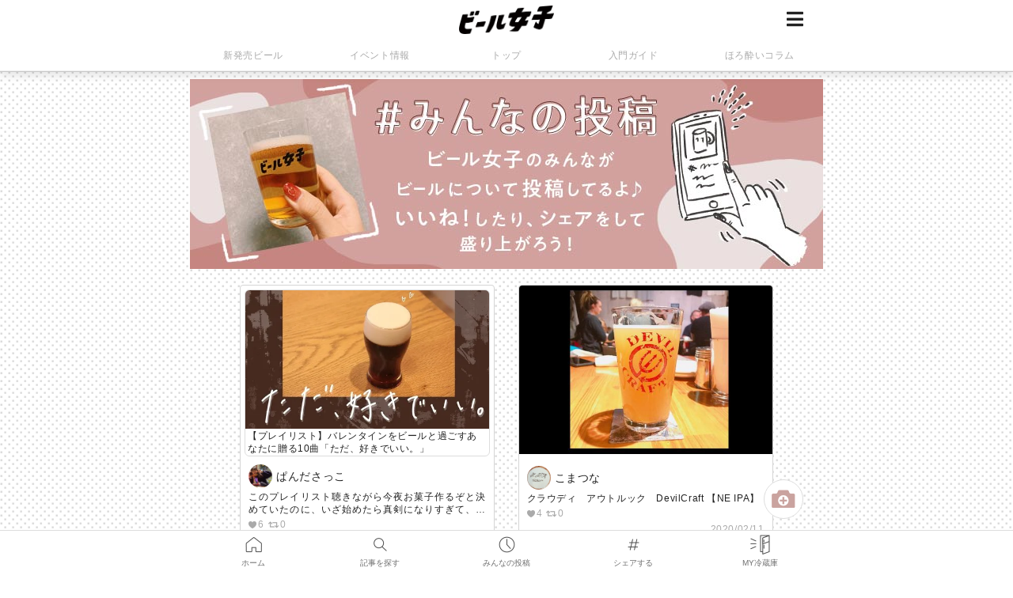

--- FILE ---
content_type: text/html; charset=utf-8
request_url: https://beergirl.net/myposts/all?page=48
body_size: 7178
content:
<!DOCTYPE html>
<html>
  <head>
    
<meta http-equiv="Content-Type" content="text/html; charset=UTF-8">
<meta http-equiv="X-UA-Compatible" content="IE=edge,chrome=1">
<meta name="viewport" content="width=device-width,initial-scale=1.0,minimum-scale=1.0">
<meta name="format-detection" content="telephone=no">

<meta http-equiv="Content-Style-Type"  content="text/css">
<meta http-equiv="Content-Script-Type" content="text/javascript">

<title>今、何飲んでる？みんなの投稿 | ビール女子</title>
<meta name="description" content="みんなの投稿が一覧で表示されます。ビールの写真をシェアしたり、いいねしたり、ビール好き同士が繋がる場所です。">
<meta name="keywords" content="ビール,クラフトビール,おつまみ,おつまみ レシピ,ビアバー,ビアガーデン,ビール フェス" />
<meta name="thumbnail" content="https://beergirl.net/assets/logo_v2.svg" />
<meta name="copyright" content="Copyright© 2013 Maische Inc. All rights reserved" />
<meta name="twitter:title" content="今、何飲んでる？みんなの投稿 | ビール女子">
<meta name="twitter:site" content="@beergirl_net">
<meta name="twitter:card" content="summary_large_image">
<meta name="twitter:image" content="https://beergirl.net/assets/ver_logo.png">
<meta name="robots" content="index, follow">

<meta property="og:title" content="今、何飲んでる？みんなの投稿 | ビール女子">
<meta property="og:type" content="article">
<meta property="og:url" content="https://beergirl.net/myposts/all?page=48/">
  <meta property="og:description" content="みんなの投稿が一覧で表示されます。ビールの写真をシェアしたり、いいねしたり、ビール好き同士が繋がる場所です。">
<meta property="og:image" content="https://beergirl.net/assets/ver_logo.png">
<meta property="twitter:user_id" content="1221422539" />
<meta property="fb:app_id" content="269351536531568" />

<link rel="preconnect" href="https://fonts.gstatic.com">
<link href="https://fonts.googleapis.com/css2?family=Judson&family=Lato:wght@400;700&display=swap" rel="stylesheet">

  <link rel="stylesheet" media="all" href="/assets/application-5085ce54c581c699b9de2b87a6678231e0e86da4b1b2c9a21b3d4f7cb247e55b.css" data-turbolinks-track="reload" />

<link rel="stylesheet" href="https://cdnjs.cloudflare.com/ajax/libs/font-awesome/5.11.2/css/all.min.css" media="print" onload="this.media='all'">

<link rel="canonical" href="https://beergirl.net/myposts/all/" />
<link rel='publisher' href='https://plus.google.com/112839436413307654841'/>
<link rel="author" href="https://plus.google.com/112839436413307654841/posts" />
<link rel="shortcut icon" href="/assets/favicons/favicon.ico" type="image/vnd.microsoft.icon">
<link rel="icon" href="/assets/favicons/favicon.ico" type="image/x-icon">
<link rel="apple-touch-icon" sizes="180x180" href="/assets/favicons/apple-touch-icon-180x180.png">
<meta name="msapplication-config" content="/assets/favicons/browserconfig.xml" />
<meta name="msapplication-TileColor" content="#ffffff">
<meta name="msapplication-TileImage" content="/assets/favicons/mstile-144x144.png">
<meta name="theme-color" content="#ffffff">
<link rel="icon" type="image/png" sizes="192x192" href="/assets/favicons/android-chrome-192x192.png">
<link rel="manifest" href="/assets/favicons/manifest.json">
  <link rel="next" href="/myposts/all?page=49" /><link rel="prev" href="/myposts/all?page=47" />


<!-- Google Tag Manager -->
<script>(function(w,d,s,l,i){w[l]=w[l]||[];w[l].push({'gtm.start':
new Date().getTime(),event:'gtm.js'});var f=d.getElementsByTagName(s)[0],
j=d.createElement(s),dl=l!='dataLayer'?'&l='+l:'';j.async=true;j.src=
'https://www.googletagmanager.com/gtm.js?id='+i+dl;f.parentNode.insertBefore(j,f);
})(window,document,'script','dataLayer','GTM-5KPLG4G');</script>
<!-- End Google Tag Manager -->

<script async defer src="//platform.instagram.com/en_US/embeds.js"></script>
<script async src="//platform.twitter.com/widgets.js" charset="utf-8"></script>



  <!-- logly_noindex -->

  </head>
  <body class="myposts mylistBGDot--mylistNoFooter all">

    <!-- Google Tag Manager (noscript) -->
    <noscript><iframe src="https://www.googletagmanager.com/ns.html?id=GTM-5KPLG4G"
    height="0" width="0" style="display:none;visibility:hidden"></iframe></noscript>
    <!-- End Google Tag Manager (noscript) -->

    

<header class="header">
    <div class="header__wrap">
      <div class="header__nav">
        <span class="js-slidenavi">
          <i class="fa fa-bars fa-2x"></i>
        </span>
      </div>
      <div class="header__logo">
        <a href="/"><img src="/assets/logo_v2.png" alt="ビール女子" width="500" height="150"></a>
      </div>
    </div><!-- /.header__wrap -->
    <div class="headerNav">
      <ul class="headerNav__list">
        <li class="headerNav__item">
          <a class="headerNav__link " ontuchstart="" href="/category/release/">新発売ビール</a>
        </li>
        <li class="headerNav__item">
          <a class="headerNav__link " ontuchstart="" href="/category/event/">イベント情報</a>
        </li>
        <li class="headerNav__item headerNav__item--home">
          <a class="headerNav__link " ontuchstart="" href="/">トップ</a>
        </li>
        <li class="headerNav__item">
          <a class="headerNav__link " ontuchstart="" href="/category/column/beer-beginner-guide">入門ガイド</a>
        </li>
        <li class="headerNav__item">
          <a class="headerNav__link " ontuchstart="" href="/category/column/">ほろ酔いコラム</a>
        </li>
      </ul>
    </div><!-- /.headerNav -->
  </header>

<div class="slideNavi__back"></div>
<div class="slideNavi">
    <div class="slideNavi__btn">
      <div class="slideNaviBtn slideNaviBtn--color">
        <a href="/users/sign_up/" class="slideNaviBtn__btn">無料会員登録</a>
        <span class="slideNaviBtn__shadow"></span>
      </div>
      <div class="slideNaviBtn">
        <a href="/users/sign_in/" class="slideNaviBtn__btn">ログイン</a>
        <span class="slideNaviBtn__shadow"></span>
      </div>
    </div><!-- /.slideNavi__btn -->
  <div class="slideNavi__inner">
    <p class="slideNavi__ttl">記事</p>
    <ul class="slideNavi__content">
      <li class="slideNavi__item">
        <a href="/category/release/"><i class="fas fa-beer"></i>新発売ビール</a>
      </li>
      <li class="slideNavi__item">
        <a href="/category/event/"><i class="far fa-flag"></i>イベント情報</a>
      </li>
      <li class="slideNavi__item">
        <a href="/category/column/"><i class="fas fa-pencil-alt"></i>ほろ酔いコラム</a>
      </li>
      <li class="slideNavi__item">
        <a href="/category/recipe/"><i class="fas fa-utensils"></i>おつまみレシピ</a>
      </li>
      <li class="slideNavi__item">
        <a href="/bars/"><i class="fas fa-store-alt"></i>お店情報</a>
      </li>
      <li class="slideNavi__item">
        <a href="/category/news/"><i class="far fa-newspaper"></i>ニュース</a>
      </li>
    </ul>
  </div>
  <div class="slideNavi__inner">
    <p class="slideNavi__ttl">コンテンツ</p>
    <ul class="slideNavi__content">
      <li class="slideNavi__item">
        <a href="/category/column/beer-beginner-guide/"><i class="fas fa-book-open"></i>入門ガイド</a>
      </li>
      <li class="slideNavi__item">
        <a href="/beerchara/"><i class="far fa-heart"></i>ビール女子キャラクターズ</a>
      </li>
      <li class="slideNavi__item">
        <a href="/beerpedia/"><i class="fas fa-book"></i>ビール図鑑</a>
      </li>
    </ul>
  </div>
  <div class="slideNavi__inner">
    <p class="slideNavi__ttl">コミュニティー</p>
    <ul class="slideNavi__content">
      <li class="slideNavi__item">
        <a href="/beergirl-lab/"><i class="fas fa-school"></i>ビール女子LAB</a>
      </li>
      <li class="slideNavi__item">
        <a href="/beergirl-sanpoclub/"><i class="fas fa-shoe-prints"></i>ビール女子さんぽ部</a>
      </li>
    </ul>
  </div>
  <div class="slideNavi__inner">
    <p class="slideNavi__ttl">ビール女子SNS</p>
    <ul class="slideNavi__content slideNavi__content--sns">
      <li class="slideNavi__item">
        <a href="https://www.facebook.com/beergirl.info/" target="_blank"><i class="fab fa-facebook-square"></i>Facebook</a>
      </li>
      <li class="slideNavi__item">
        <a href="https://www.instagram.com/beergirl_net/" target="_blank"><i class="fab fa-instagram"></i>Instagram</a>
      </li>
      <li class="slideNavi__item">
        <a href="https://twitter.com/beergirl_net" target="_blank"><i class="fab fa-twitter"></i>Twitter</a>
      </li>
      <li class="slideNavi__item">
        <a href="https://line.me/R/ti/p/%40epd8297s" target="_blank"><i class="fab fa-line"></i>LINE</a>
      </li>
    </ul>
  </div>
  <div class="slideNavi__inner">
    <p class="slideNavi__ttl"><a href="https://maische.notion.site/86ed0bd23f3848748b8eee76eee7d226">ビール女子について</a></p>
    <ul class="">
      <li class="slideNavi__item">
        <a href="/advertisement/" target="_blank">タイアップについて</a>
      </li>
      <li class="slideNavi__item">
        <a href="/contact/" target="_blank">お問い合わせ</a>
      </li>
      <li class="slideNavi__item">
        <a href="/terms/">利用規約</a>
      </li>
      <li class="slideNavi__item">
        <a href="/policy/">プライバシーポリシー</a>
      </li>
      <li class="slideNavi__item">
        <a href="/mark/">特定商取引法に基づく表記</a>
      </li>
      <li class="slideNavi__item">
        <a href="https://maische.co.jp" target="_blank">運営会社</a>
      </li>
      <li class="slideNavi__item">
        <a href="/sitemap/">サイトマップ</a>
      </li>
    </ul>
  </div>

  <div class="slideNavi__stop"><img src="/assets/stop.png" alt="">お酒は二十歳になってから。</div>
  <address class="slideNavi__copyright">Copyright© 2013 Maische Inc. All Rights Reserved</address>
</div><!-- /.slideNavi -->


    <div id="main" class="myList">

      
<h1 class="title"><a href="/info-mybox_n/"><img alt="みんなの投稿" src="/assets/mylist/bn-everyoneposts.jpg" /></a></h1>

<div class="everyonePosts">
  
  <ul class="postList infinite-scroll-list">
      <li class="postList__item postList__item--border">
        <a href="/myposts/159">
            
            <div class="postList__repost">
      <figure class="postList__repostImg">
        <img src="https://beergirlproduction-8f8c.kxcdn.com/thumb_image/upload/2020/01/8c73a102-fae7-467c-b641-24ceb28b521c.jpg" alt="8c73a102 fae7 467c b641 24ceb28b521c" />
      </figure>
    <p class="postList__repostTxt">
      【プレイリスト】バレンタインをビールと過ごすあなたに贈る10曲「ただ、好きでいい。」
    </p>
</div><!-- /.postList__repost -->

          <div class="postList__body">
            <div class="postList__name">
              <figure>
                  <img width="30" src="https://beergirlproduction-8f8c.kxcdn.com/users/image/upload/2019/11/870af19e-441e-4e36-b0ca-6f70bb774997.jpeg" alt="870af19e 441e 4e36 b0ca 6f70bb774997" />
              </figure>
              <span>ぱんださっこ</span>
            </div><!-- /.postList__name -->
            <p class="postList__text">このプレイリスト聴きながら今夜お菓子作るぞと決めていたのに、いざ始めたら真剣になりすぎて、気付いたら無音のまま仕上がっていた…

でも自信作ができたので、自分でもビールのおつまみとして楽しむぞー！</p>
            <div class="postList__meta">
              <div class="postList__share">
                <p class="postList__shareItem postList__shareItem--heart">6</p>
                <p class="postList__shareItem postList__shareItem--re">0</p>
              </div>
              <p class="postList__date">2020/02/12</p>
            </div>
          </div>
</a>      </li>
      <li class="postList__item postList__item--border">
        <a href="/myposts/158">
            <figure class="postList__thumb"><img width="200" src="https://beergirlproduction-8f8c.kxcdn.com/thumb_users/mypost/image/upload/2020/02/5436d165-fcd1-4e0d-8e8a-820f8a62180a.jpeg" alt="5436d165 fcd1 4e0d 8e8a 820f8a62180a" /></figure>
          <div class="postList__body">
            <div class="postList__name">
              <figure>
                  <img width="30" src="https://beergirlproduction-8f8c.kxcdn.com/users/image/upload/2020/01/e33be5e1-14e1-4003-b39e-6c525174cc01.jpeg" alt="E33be5e1 14e1 4003 b39e 6c525174cc01" />
              </figure>
              <span>こまつな</span>
            </div><!-- /.postList__name -->
            <p class="postList__text">クラウディ　アウトルック　DevilCraft 【NE IPA】</p>
            <div class="postList__meta">
              <div class="postList__share">
                <p class="postList__shareItem postList__shareItem--heart">4</p>
                <p class="postList__shareItem postList__shareItem--re">0</p>
              </div>
              <p class="postList__date">2020/02/11</p>
            </div>
          </div>
</a>      </li>
      <li class="postList__item postList__item--border">
        <a href="/myposts/157">
            <figure class="postList__thumb"><img width="200" src="https://beergirlproduction-8f8c.kxcdn.com/thumb_users/mypost/image/upload/2020/02/9df8c298-5a0a-4c10-94ed-a9ae43741719.jpeg" alt="9df8c298 5a0a 4c10 94ed a9ae43741719" /></figure>
          <div class="postList__body">
            <div class="postList__name">
              <figure>
                  <img width="30" src="https://beergirlproduction-8f8c.kxcdn.com/users/image/upload/2019/12/61e39517-8319-4834-9042-339971d425ae.jpeg" alt="61e39517 8319 4834 9042 339971d425ae" />
              </figure>
              <span>ほうた</span>
            </div><!-- /.postList__name -->
            <p class="postList__text"> 日常IPA</p>
            <div class="postList__meta">
              <div class="postList__share">
                <p class="postList__shareItem postList__shareItem--heart">4</p>
                <p class="postList__shareItem postList__shareItem--re">0</p>
              </div>
              <p class="postList__date">2020/02/11</p>
            </div>
          </div>
</a>      </li>
      <li class="postList__item postList__item--border">
        <a href="/myposts/156">
            <figure class="postList__thumb"><img width="200" src="https://beergirlproduction-8f8c.kxcdn.com/thumb_users/mypost/image/upload/2020/02/abc9fff4-d45b-4e08-ade8-87b993bd30ba.jpeg" alt="Abc9fff4 d45b 4e08 ade8 87b993bd30ba" /></figure>
          <div class="postList__body">
            <div class="postList__name">
              <figure>
                  <img width="30" src="https://beergirlproduction-8f8c.kxcdn.com/users/image/upload/2019/12/61e39517-8319-4834-9042-339971d425ae.jpeg" alt="61e39517 8319 4834 9042 339971d425ae" />
              </figure>
              <span>ほうた</span>
            </div><!-- /.postList__name -->
            <p class="postList__text">Synchronicity </p>
            <div class="postList__meta">
              <div class="postList__share">
                <p class="postList__shareItem postList__shareItem--heart">3</p>
                <p class="postList__shareItem postList__shareItem--re">0</p>
              </div>
              <p class="postList__date">2020/02/11</p>
            </div>
          </div>
</a>      </li>
      <li class="postList__item postList__item--border">
        <a href="/myposts/155">
            <figure class="postList__thumb"><img width="200" src="https://beergirlproduction-8f8c.kxcdn.com/thumb_users/mypost/image/upload/2020/02/b0e4b11d-0f45-4a23-b715-995063c8c2ae.jpeg" alt="B0e4b11d 0f45 4a23 b715 995063c8c2ae" /></figure>
          <div class="postList__body">
            <div class="postList__name">
              <figure>
                  <img width="30" src="https://beergirlproduction-8f8c.kxcdn.com/users/image/upload/2019/12/61e39517-8319-4834-9042-339971d425ae.jpeg" alt="61e39517 8319 4834 9042 339971d425ae" />
              </figure>
              <span>ほうた</span>
            </div><!-- /.postList__name -->
            <p class="postList__text">毬太郎</p>
            <div class="postList__meta">
              <div class="postList__share">
                <p class="postList__shareItem postList__shareItem--heart">1</p>
                <p class="postList__shareItem postList__shareItem--re">0</p>
              </div>
              <p class="postList__date">2020/02/11</p>
            </div>
          </div>
</a>      </li>
      <li class="postList__item postList__item--border">
        <a href="/myposts/154">
            <figure class="postList__thumb"><img width="200" src="https://beergirlproduction-8f8c.kxcdn.com/thumb_users/mypost/image/upload/2020/02/e84cb3a7-0e57-4d41-9fba-d64c650e74bf.jpeg" alt="E84cb3a7 0e57 4d41 9fba d64c650e74bf" /></figure>
          <div class="postList__body">
            <div class="postList__name">
              <figure>
                  <img width="30" src="https://beergirlproduction-8f8c.kxcdn.com/users/image/upload/2019/12/61e39517-8319-4834-9042-339971d425ae.jpeg" alt="61e39517 8319 4834 9042 339971d425ae" />
              </figure>
              <span>ほうた</span>
            </div><!-- /.postList__name -->
            <p class="postList__text">ねぷてII</p>
            <div class="postList__meta">
              <div class="postList__share">
                <p class="postList__shareItem postList__shareItem--heart">2</p>
                <p class="postList__shareItem postList__shareItem--re">0</p>
              </div>
              <p class="postList__date">2020/02/10</p>
            </div>
          </div>
</a>      </li>
      <li class="postList__item postList__item--border">
        <a href="/myposts/153">
            <figure class="postList__thumb"><img width="200" src="https://beergirlproduction-8f8c.kxcdn.com/thumb_users/mypost/image/upload/2020/02/dad9dec5-c843-423f-a6bd-0cf1c079316a.jpeg" alt="Dad9dec5 c843 423f a6bd 0cf1c079316a" /></figure>
          <div class="postList__body">
            <div class="postList__name">
              <figure>
                  <img width="30" src="https://beergirlproduction-8f8c.kxcdn.com/users/image/upload/2019/12/9b13bd99-d0a7-4cb6-bd2a-8ddd392d44bb.jpg" alt="9b13bd99 d0a7 4cb6 bd2a 8ddd392d44bb" />
              </figure>
              <span>サカイユミ</span>
            </div><!-- /.postList__name -->
            <p class="postList__text">ベトナムの夜！！！</p>
            <div class="postList__meta">
              <div class="postList__share">
                <p class="postList__shareItem postList__shareItem--heart">6</p>
                <p class="postList__shareItem postList__shareItem--re">0</p>
              </div>
              <p class="postList__date">2020/02/09</p>
            </div>
          </div>
</a>      </li>
      <li class="postList__item postList__item--border">
        <a href="/myposts/152">
            <figure class="postList__thumb"><img width="200" src="https://beergirlproduction-8f8c.kxcdn.com/thumb_users/mypost/image/upload/2020/02/c3c8089b-8a38-422a-92dd-6fbc8a7f0dcf.jpeg" alt="C3c8089b 8a38 422a 92dd 6fbc8a7f0dcf" /></figure>
          <div class="postList__body">
            <div class="postList__name">
              <figure>
                  <img width="30" src="https://beergirlproduction-8f8c.kxcdn.com/users/image/upload/2020/01/e33be5e1-14e1-4003-b39e-6c525174cc01.jpeg" alt="E33be5e1 14e1 4003 b39e 6c525174cc01" />
              </figure>
              <span>こまつな</span>
            </div><!-- /.postList__name -->
            <p class="postList__text">T.Y.Harbor brewery IPA</p>
            <div class="postList__meta">
              <div class="postList__share">
                <p class="postList__shareItem postList__shareItem--heart">6</p>
                <p class="postList__shareItem postList__shareItem--re">0</p>
              </div>
              <p class="postList__date">2020/02/09</p>
            </div>
          </div>
</a>      </li>
      <li class="postList__item postList__item--border">
        <a href="/myposts/149">
            <figure class="postList__thumb"><img width="200" src="https://beergirlproduction-8f8c.kxcdn.com/thumb_users/mypost/image/upload/2020/02/bb002f67-3805-4346-86f7-529d593e3a4d.JPG" alt="Bb002f67 3805 4346 86f7 529d593e3a4d" /></figure>
          <div class="postList__body">
            <div class="postList__name">
              <figure>
                  <img width="30" src="https://beergirlproduction-8f8c.kxcdn.com/users/image/upload/2020/01/ded96187-bfa7-4404-8135-778419ba4bd9.jpg" alt="Ded96187 bfa7 4404 8135 778419ba4bd9" />
              </figure>
              <span>りょーこ</span>
            </div><!-- /.postList__name -->
            <p class="postList__text">昨日はうしとらブルワリーさんの工場開放デーに参戦してきました。
美味しかった～でも寒かった(笑)</p>
            <div class="postList__meta">
              <div class="postList__share">
                <p class="postList__shareItem postList__shareItem--heart">6</p>
                <p class="postList__shareItem postList__shareItem--re">0</p>
              </div>
              <p class="postList__date">2020/02/09</p>
            </div>
          </div>
</a>      </li>
      <li class="postList__item postList__item--border">
        <a href="/myposts/148">
            <figure class="postList__thumb"><img width="200" src="https://beergirlproduction-8f8c.kxcdn.com/thumb_users/mypost/image/upload/2020/02/0235ca8f-27a9-4795-b7ed-a6d2c3127ba4.jpeg" alt="0235ca8f 27a9 4795 b7ed a6d2c3127ba4" /></figure>
          <div class="postList__body">
            <div class="postList__name">
              <figure>
                  <img width="30" src="https://beergirlproduction-8f8c.kxcdn.com/users/image/upload/2019/12/69b5d20c-390d-4f42-934f-487bbcccb1a7.jpeg" alt="69b5d20c 390d 4f42 934f 487bbcccb1a7" />
              </figure>
              <span>Ricky </span>
            </div><!-- /.postList__name -->
            <p class="postList__text">こういう飲み比べセットは一気にいろんな種類のビールが飲めるので大好きですね</p>
            <div class="postList__meta">
              <div class="postList__share">
                <p class="postList__shareItem postList__shareItem--heart">5</p>
                <p class="postList__shareItem postList__shareItem--re">0</p>
              </div>
              <p class="postList__date">2020/02/09</p>
            </div>
          </div>
</a>      </li>
      <li class="postList__item postList__item--border">
        <a href="/myposts/147">
            <figure class="postList__thumb"><img width="200" src="https://beergirlproduction-8f8c.kxcdn.com/thumb_users/mypost/image/upload/2020/02/d2e7aecb-6ed2-4eab-bdea-ce764622d70b.jpg" alt="D2e7aecb 6ed2 4eab bdea ce764622d70b" /></figure>
          <div class="postList__body">
            <div class="postList__name">
              <figure>
                  <img width="30" src="https://beergirlproduction-8f8c.kxcdn.com/users/image/upload/2019/12/0da01943-0c8c-4e10-9aa3-2e0b7eff4ecd.jpg" alt="0da01943 0c8c 4e10 9aa3 2e0b7eff4ecd" />
              </figure>
              <span>kame</span>
            </div><!-- /.postList__name -->
            <p class="postList__text">エンゲルヒェン・ホワイト、ドコに行ったら買えるのだ？
水色の缶のエンゲルヒェンじゃなくて、白いほうね。</p>
            <div class="postList__meta">
              <div class="postList__share">
                <p class="postList__shareItem postList__shareItem--heart">4</p>
                <p class="postList__shareItem postList__shareItem--re">0</p>
              </div>
              <p class="postList__date">2020/02/08</p>
            </div>
          </div>
</a>      </li>
      <li class="postList__item postList__item--border">
        <a href="/myposts/146">
            <figure class="postList__thumb"><img width="200" src="https://beergirlproduction-8f8c.kxcdn.com/thumb_users/mypost/image/upload/2020/02/eb0476e0-d4c8-4dd2-9fb0-6dfdb678afe4.jpg" alt="Eb0476e0 d4c8 4dd2 9fb0 6dfdb678afe4" /></figure>
          <div class="postList__body">
            <div class="postList__name">
              <figure>
                  <img width="30" src="https://beergirlproduction-8f8c.kxcdn.com/users/image/upload/2020/01/f173b196-b283-461d-9af8-a2dae7c50754.jpg" alt="F173b196 b283 461d 9af8 a2dae7c50754" />
              </figure>
              <span>ミュラ</span>
            </div><!-- /.postList__name -->
            <p class="postList__text">サラサラ～ゴークゴーク
飲みやすい❗余韻を感じる暇はない…</p>
            <div class="postList__meta">
              <div class="postList__share">
                <p class="postList__shareItem postList__shareItem--heart">5</p>
                <p class="postList__shareItem postList__shareItem--re">0</p>
              </div>
              <p class="postList__date">2020/02/07</p>
            </div>
          </div>
</a>      </li>
      <li class="postList__item postList__item--border">
        <a href="/myposts/145">
            <figure class="postList__thumb"><img width="200" src="https://beergirlproduction-8f8c.kxcdn.com/thumb_users/mypost/image/upload/2020/02/854958e9-2e18-41aa-8ecb-76ef65ed0c02.jpeg" alt="854958e9 2e18 41aa 8ecb 76ef65ed0c02" /></figure>
          <div class="postList__body">
            <div class="postList__name">
              <figure>
                  <img width="30" src="https://beergirlproduction-8f8c.kxcdn.com/users/image/upload/2019/11/870af19e-441e-4e36-b0ca-6f70bb774997.jpeg" alt="870af19e 441e 4e36 b0ca 6f70bb774997" />
              </figure>
              <span>ぱんださっこ</span>
            </div><!-- /.postList__name -->
            <p class="postList__text">REVISIONのユニコーンを水曜日のネコグラスに潜らせてみたよ</p>
            <div class="postList__meta">
              <div class="postList__share">
                <p class="postList__shareItem postList__shareItem--heart">4</p>
                <p class="postList__shareItem postList__shareItem--re">0</p>
              </div>
              <p class="postList__date">2020/02/07</p>
            </div>
          </div>
</a>      </li>
      <li class="postList__item postList__item--border">
        <a href="/myposts/144">
            
            <div class="postList__repost">
      <figure class="postList__repostImg">
        <img src="https://beergirlproduction-8f8c.kxcdn.com/thumb_image/upload/2020/01/5c6061af-2468-43eb-9862-18ff9ef59423.JPG" alt="5c6061af 2468 43eb 9862 18ff9ef59423" />
      </figure>
    <p class="postList__repostTxt">
      ワサビと青ジソ香る「しめ鯖サンドイッチ」のレシピ
    </p>
</div><!-- /.postList__repost -->

          <div class="postList__body">
            <div class="postList__name">
              <figure>
                  <img width="30" src="https://beergirlproduction-8f8c.kxcdn.com/users/image/upload/2019/11/870af19e-441e-4e36-b0ca-6f70bb774997.jpeg" alt="870af19e 441e 4e36 b0ca 6f70bb774997" />
              </figure>
              <span>ぱんださっこ</span>
            </div><!-- /.postList__name -->
            <p class="postList__text">サバラーの私にはたまらないです</p>
            <div class="postList__meta">
              <div class="postList__share">
                <p class="postList__shareItem postList__shareItem--heart">3</p>
                <p class="postList__shareItem postList__shareItem--re">0</p>
              </div>
              <p class="postList__date">2020/02/07</p>
            </div>
          </div>
</a>      </li>
      <li class="postList__item postList__item--border">
        <a href="/myposts/142">
            
            <div class="postList__repost">
      <figure class="postList__repostImg">
        <img src="https://beergirlproduction-8f8c.kxcdn.com/thumb_image/upload/2019/10/ebf515a0-8977-4591-84fc-d9550fc3bfab.jpg" alt="Ebf515a0 8977 4591 84fc d9550fc3bfab" />
      </figure>
    <p class="postList__repostTxt">
      冬のイベントはプレミアムビールと一緒に『キリンブラウマイスター』期間限定販売
    </p>
</div><!-- /.postList__repost -->

          <div class="postList__body">
            <div class="postList__name">
              <figure>
                  <img width="30" src="/assets/mylist/profile-noimage.png" alt="Profile noimage" />
              </figure>
              <span>非公開</span>
            </div><!-- /.postList__name -->
            <p class="postList__text">このビールが飲み飽きないので重宝しています。
普段は樽生ビールとして「キリンシティ」の看板商品ですが、この缶ビールが発売されると無性に飲みたくなります。
以前にも、セブンイレブンで限定発売した実績があります。</p>
            <div class="postList__meta">
              <div class="postList__share">
                <p class="postList__shareItem postList__shareItem--heart">1</p>
                <p class="postList__shareItem postList__shareItem--re">0</p>
              </div>
              <p class="postList__date">2020/02/05</p>
            </div>
          </div>
</a>      </li>
      <li class="postList__item postList__item--border">
        <a href="/myposts/141">
            
            <div class="postList__repost">
      <figure class="postList__repostImg">
        <img src="https://beergirlproduction-8f8c.kxcdn.com/thumb_image/upload/2019/11/2c72ae8a-ff7a-4e59-a1e3-17b46992863a.jpg" alt="2c72ae8a ff7a 4e59 a1e3 17b46992863a" />
      </figure>
    <p class="postList__repostTxt">
      濃密でまろやかな味わいの冬をお届け。『TOKYO CRAFT（東京クラフト）〈バーレイワイン〉』冬季限定発売
    </p>
</div><!-- /.postList__repost -->

          <div class="postList__body">
            <div class="postList__name">
              <figure>
                  <img width="30" src="/assets/mylist/profile-noimage.png" alt="Profile noimage" />
              </figure>
              <span>非公開</span>
            </div><!-- /.postList__name -->
            <p class="postList__text">アルコール度数が高かったので「ヘンタイビール」と言われますね。</p>
            <div class="postList__meta">
              <div class="postList__share">
                <p class="postList__shareItem postList__shareItem--heart">2</p>
                <p class="postList__shareItem postList__shareItem--re">0</p>
              </div>
              <p class="postList__date">2020/02/05</p>
            </div>
          </div>
</a>      </li>
  </ul>
    <nav class="pagination" role="navigation" aria-label="pager">
    <span class="first">
  <a href="/myposts/all">最初</a>
</span>

    <span class="prev">
  <a rel="prev" href="/myposts/all?page=47">前</a>
</span>

        <span class="page gap">...</span>

        <span class="page">
  <a href="/myposts/all?page=44">44</a>
</span>

        <span class="page">
  <a href="/myposts/all?page=45">45</a>
</span>

        <span class="page">
  <a href="/myposts/all?page=46">46</a>
</span>

        <span class="page">
  <a rel="prev" href="/myposts/all?page=47">47</a>
</span>

        <span class="page current">
  48
</span>

        <span class="page">
  <a rel="next" href="/myposts/all?page=49">49</a>
</span>

        <span class="page">
  <a href="/myposts/all?page=50">50</a>
</span>

        <span class="page">
  <a href="/myposts/all?page=51">51</a>
</span>

        <span class="page">
  <a href="/myposts/all?page=52">52</a>
</span>

        <span class="page gap">...</span>

      <span class="next">
  <a rel="next" href="/myposts/all?page=49">次</a>
</span>

      <span class="last">
  <a href="/myposts/all?page=54">最後</a>
</span>

  </nav>


</div><!-- /.everyonePosts -->


    </div>

    

    

    <div class="fixedNavi">
  <ul class="fixedNavi__list">
    <li class="fixedNavi__item">
      <a href="/">
        <img src="/assets/icon-footernavi-home.png" alt="ホーム" width="50" height="50"><br>ホーム
      </a>
    </li>
    <li class="fixedNavi__item">
      <a href="/posts/search">
        <img src="/assets/icon-footernavi-search.png" alt="記事を探す" width="50" height="50"><br>記事を探す
      </a>
    </li>
    <li class="fixedNavi__item">
      <a href="/myposts/all">
        <img src="/assets/icon-footernavi-post.png" alt="みんなの投稿" width="50" height="50"><br>みんなの投稿
      </a>
    </li>
    <li class="fixedNavi__item fixedNavi__item--share">
      <a href="javascript: void(0);" class="js-popupSNS">
        <img src="/assets/icon-footernavi-share.png" alt="シェアする" width="50" height="50"><br>シェアする
      </a>
      <div class="fixedNaviSNS">
        <p>お気に入りの記事を見つけて<br>みんなにシェアしよう！</p>
        <ul>
          <li>
            <a href="http://twitter.com/share?url=https://beergirl.net/myposts/all?page=48/&amp;text=今、何飲んでる？みんなの投稿 ｜ ビール女子&amp;amp;via=beergirl_net" target="_blank"><i class="fab fa-twitter"></i></a>
          </li>
          <li>
            <a href="http://www.facebook.com/share.php?u=https://beergirl.net/myposts/all?page=48/" target="_blank" onclick="window.open(this.href, 'FBwindow', 'width=650, height=450, menubar=no, toolbar=no, scrollbars=yes'); return false;"><i class="fab fa-facebook-square"></i></a>
          </li>
          <li>
            <a href="http://line.me/R/msg/text/?今、何飲んでる？みんなの投稿 ｜ ビール女子%0D%0Ahttps://beergirl.net/myposts/all?page=48/" target="_blank"><i class="fab fa-line"></i></a>
          </li>
        </ul>
        <span class="fixedNaviSNS__close js-popup-close">×</span>
      </div>
    </li>
    <li class="fixedNavi__item">
      <a href="/users/myinfos">
        <img src="/assets/icon-footernavi-mylist.png" alt="MY冷蔵庫" width="50" height="50"><br>MY冷蔵庫
</a>    </li>
  </ul>
    <div class="fixedNavi__post">
      <a href="/users/sign_in">
        <img alt="投稿" src="/assets/mylist/icon-mypost.png" />
</a>    </div>
</div>
<script src="/assets/application-45cd318245372e061b91cd2857274b038e6febd33bcf007a82e6b1e4a117a737.js" data-turbolinks-track="reload"></script>
  <script src="/assets/myposts-d194f04d41e0af6eed1ddbc9d50afc80e7412a99c5fbe7d99030e98dc95c35d7.js" data-turbolinks-track="reload"></script>


<link rel="stylesheet" media="screen" href="//cdnjs.cloudflare.com/ajax/libs/toastr.js/latest/toastr.min.css" />
<script src="//cdnjs.cloudflare.com/ajax/libs/toastr.js/latest/toastr.min.js"></script>
<style>
 /* Toastrの表示スタイルのカスタマイズ */
 #toast-container > div {
   opacity: 0.9;
   padding: 8px;
   box-shadow: none !important;
 }
 #toast-container > .toast {
   background-image: none !important;
 }
 .toast-success {
   background-color: #65ae4f;
 }
 .toast-error {
   background-color: #e33737;
 }
</style>



  </body>
</html>


--- FILE ---
content_type: text/css
request_url: https://beergirl.net/assets/application-5085ce54c581c699b9de2b87a6678231e0e86da4b1b2c9a21b3d4f7cb247e55b.css
body_size: 25665
content:
/*! normalize.css v4.2.0 | MIT License | github.com/necolas/normalize.css */html{font-family:sans-serif;line-height:1.15;-ms-text-size-adjust:100%;-webkit-text-size-adjust:100%}body{margin:0}article,aside,footer,header,nav,section{display:block}h1{font-size:2em;margin:0.67em 0}figcaption,figure,main{display:block}figure{margin:1em 40px}hr{box-sizing:content-box;height:0;overflow:visible}pre{font-family:monospace, monospace;font-size:1em}a{background-color:transparent;-webkit-text-decoration-skip:objects}a:active,a:hover{outline-width:0}abbr[title]{border-bottom:none;text-decoration:underline;text-decoration:underline dotted}b,strong{font-weight:inherit}b,strong{font-weight:bolder}code,kbd,samp{font-family:monospace, monospace;font-size:1em}dfn{font-style:italic}mark{background-color:#ff0;color:#000}small{font-size:80%}sub,sup{font-size:75%;line-height:0;position:relative;vertical-align:baseline}sub{bottom:-0.25em}sup{top:-0.5em}audio,video{display:inline-block}audio:not([controls]){display:none;height:0}img{border-style:none}svg:not(:root){overflow:hidden}button,input,optgroup,select,textarea{font-family:sans-serif;font-size:100%;line-height:1.15;margin:0}button,input{overflow:visible}button,select{text-transform:none}button,html [type="button"],[type="reset"],[type="submit"]{-webkit-appearance:button}button::-moz-focus-inner,[type="button"]::-moz-focus-inner,[type="reset"]::-moz-focus-inner,[type="submit"]::-moz-focus-inner{border-style:none;padding:0}button:-moz-focusring,[type="button"]:-moz-focusring,[type="reset"]:-moz-focusring,[type="submit"]:-moz-focusring{outline:1px dotted ButtonText}fieldset{border:1px solid #c0c0c0;margin:0 2px;padding:0.35em 0.625em 0.75em}legend{box-sizing:border-box;color:inherit;display:table;max-width:100%;padding:0;white-space:normal}progress{display:inline-block;vertical-align:baseline}textarea{overflow:auto}[type="checkbox"],[type="radio"]{box-sizing:border-box;padding:0}[type="number"]::-webkit-inner-spin-button,[type="number"]::-webkit-outer-spin-button{height:auto}[type="search"]{-webkit-appearance:textfield;outline-offset:-2px}[type="search"]::-webkit-search-cancel-button,[type="search"]::-webkit-search-decoration{-webkit-appearance:none}::-webkit-file-upload-button{-webkit-appearance:button;font:inherit}details,menu{display:block}summary{display:list-item}canvas{display:inline-block}template{display:none}[hidden]{display:none}html{font-size:62.5%;-webkit-overflow-scrolling:touch}body{position:relative;margin:0;padding:0;font-size:12px;font-size:1.2rem;letter-spacing:.05em;font-family:Linotte, YuGothic, "Yu Gothic", 游ゴシック体, 游ゴシック, "ヒラギノ角ゴ Pro W3", "Hiragino Kaku Gothic Pro", Roboto, メイリオ, Meiryo, "ＭＳ Ｐゴシック", Osaka, "MS PGothic", Arial, Helvetica, Verdana, sans-serif !important;color:#222;background:#fff;text-align:center}div,p,h1,h2,h3,h4,h5,h6,form,li,ul,ol,dl,dd,dt,table{margin:0;padding:0;word-break:normal;overflow-wrap:break-word}*{-webkit-box-sizing:border-box;-moz-box-sizing:border-box;-o-box-sizing:border-box;-ms-box-sizing:border-box;box-sizing:border-box}.wrap{position:relative;max-width:800px;margin:0 auto;padding:0 3%}#main{clear:both;max-width:800px;margin:0 auto;padding:120px 0 0;text-align:left}.home #main{padding:100px 0 0}#adminBar{position:fixed;z-index:10;top:200px;right:0;background-color:rgba(255,0,0,0.2);width:300px;height:40px}.clear{clear:both}.none{display:none}a.btn-black{display:block;padding:18px 6%;background-color:#fff;border:2px solid #000;max-width:400px;margin:0 auto;text-decoration:none !important;text-align:center;border-radius:6px}a.btn-black:hover{background:#000;color:#fff}.clearfix{zoom:1}.clearfix:before,.clearfix:after{content:"";display:table}.clearfix:after{clear:both}.wrap{zoom:1}.wrap:before,.wrap:after{content:"";display:table}.wrap:after{clear:both}blockquote{zoom:1}blockquote:before,blockquote:after{content:"";display:table}blockquote:after{clear:both}.post{zoom:1}.post:before,.post:after{content:"";display:table}.post:after{clear:both}.relative{position:relative}.absolute{position:absolute;left:0px;top:0px}.fixed{position:fixed;width:100%;height:100%}.wrap-block{flex-flow:row wrap;display:flex;flex-wrap:wrap}.hid{display:none}p{line-height:1.8}.small{font-size:10px;font-size:1rem}.large{font-size:16px;font-size:1.6rem}.txtBold{font-weight:bold}.alignRight{text-align:right}.alignCenter{text-align:center}.alignLeft{text-align:left}.red{color:#FF3300}.marginT20{margin-top:20px !important}.paddingT80{padding-top:80px !important}.sp{display:none}.pc{display:block}.tablet{display:none}.error{color:#FF3300;margin:1em 0px 1.5em 45px;line-height:1.3}.error li{margin:0.5em 0;font-weight:bold}@media only screen and (max-width: 480px){.sp{display:inline-block}.pc{display:none}}a:link{text-decoration:none;color:#222;transition:color 0.3s ease 0.1s}a:visited{text-decoration:none;color:#222}a:active{text-decoration:none;color:#aaa}a:hover{text-decoration:none;color:#aaa}.linkUnderline{text-decoration:underline !important}img{vertical-align:top;max-width:100%;transition:opacity 0.3s ease 0.2s}a:hover img{opacity:0.7}img.alignright{float:right;margin:0px 0px 5px 10px}img.alignleft{float:left;margin:0px 10px 5px 0px}img.aligncenter{display:block;float:none;margin:5px auto}input[type="submit"]:hover{opacity:0.7;cursor:pointer}button:hover{opacity:0.7}label,input[type='checkbox']{cursor:pointer}input[type='checkbox'],input[type='radio']{display:inline-block;margin-right:0.5em}.notice{text-align:center;padding:10px;font-size:12px;margin:10px;border:1px solid #d4136c;color:#d4136c;font-weight:bold}::-webkit-input-placeholder{color:#999999}::-moz-placeholder{color:#999999}:-ms-input-placeholder{color:#999999}a.btn,p.btn{display:block;clear:both;max-width:220px;height:40px;margin:0 auto;color:#222;font-size:13px;font-size:1.3rem;line-height:40px;text-align:center;border-radius:2px;border:solid 1px #222;transition:background-color 0.3s ease 0.1s}a.btn-L{margin:30px auto 40px;max-width:250px;height:auto;padding:8px 0}a.btn:hover{background-color:#efefef}a.btn.btn-more{margin:0 auto 20px;max-width:240px;height:32px;line-height:30px;font-size:1.2rem;width:35%}a.btn.btn-more:hover{background:#222;color:#fff}ul.list-04{width:90%}ul.list-04 li{display:inline-block;width:24%;padding:5px;min-width:150px}.slider{margin-bottom:20px;text-align:center}.slider .linkUrl{display:block}.slider .linkUrl img{width:100%}.slider .bx-wrapper{max-width:100%;box-shadow:inherit;border:inherit;margin:0 auto;width:750px}.beerpedia>div#main>div.slider{margin-bottom:0px}#main .bx-wrapper .bx-pager{padding-top:5px;position:inherit}#main .bx-wrapper .bx-pager.bx-default-pager a{width:6px;height:6px}#main .post{margin-bottom:30px;padding:0px 5% 0px 5%}#main .post p{margin:0 0 0.5em 0}#main .post .content{font-size:1.4rem;line-height:1.8}#main .post .content img{display:block;margin:0 auto;height:auto}#main .post .content div{margin:2rem 0}#main .post .content .fr-video{position:relative;width:100%;padding-top:56.25%;display:block}#main .post .content .fr-video iframe{position:absolute;top:0;width:100% !important;height:100% !important}#main .post .content .single-detail{text-align:left;font-size:1.4rem;background-color:#e6e6e6;padding:16px}#main .post .content a{text-decoration:underline}#main .post h2{margin:1.2rem 0 .6em;padding-left:21px;font-size:17px;font-size:1.7rem;background-image:url(/assets/ico_beer.png);background-position:0 10%;background-size:13px auto;background-repeat:no-repeat}#main .post h3{margin:1.2rem 0 .6rem;font-size:16px;font-size:1.6rem}#main .post h4{margin:1.2rem 0 .6rem;font-size:15px;font-size:1.5rem}.post-info{background-color:#cef6f5;padding:15px;font-size:80%;margin-bottom:10px;background-image:url(/images/_info_icon.png);background-repeat:no-repeat}.post-info h3:before{content:none}#main .post .fr-text-bordered{border-top:solid 1px #222;border-bottom:solid 1px #222;padding:10px 0}#main .box{padding:0px 3% 5px 3%;border-top:solid 1px #ddd}#main .box--noBorder{border:none}#main .box .btn{margin-bottom:20px}.event #main #newentry,.release #main #newentry{border:none}#main .category_banner{text-align:center;margin:20px 0 40px}#main .category_banner p{text-align:center;font-weight:bold;font-size:1.4rem;margin-bottom:5px}#main .category_banner img{width:100%;margin-bottom:10px}#main .banner{margin-top:30px}#main .banner.bannerMT0{margin-top:0}.banner{width:100%;margin:0 0 50px}.banner .advertisement{text-align:center;margin:0 0 10px 0;color:#AAAAAA;font-family:'Judson', Linotte, YuGothic, "Yu Gothic", 游ゴシック体, 游ゴシック, "ヒラギノ角ゴ Pro W3", "Hiragino Kaku Gothic Pro", Roboto, メイリオ, Meiryo, "ＭＳ Ｐゴシック", Osaka, "MS PGothic", Arial, Helvetica, Verdana, sans-serif}.banner img{width:100%;height:auto}@media only screen and (max-width: 768px){.banner{max-width:400px;width:94%;margin:0 auto 30px}}.articleList{zoom:1}.articleList:before,.articleList:after{content:"";display:table}.articleList:after{clear:both}.articleList{font-size:0;letter-spacing:0;list-style:none}.articleList li{position:relative;display:inline-block;padding-bottom:35px;font-family:'Judson', Linotte, YuGothic, "Yu Gothic", 游ゴシック体, 游ゴシック, "ヒラギノ角ゴ Pro W3", "Hiragino Kaku Gothic Pro", Roboto, メイリオ, Meiryo, "ＭＳ Ｐゴシック", Osaka, "MS PGothic", Arial, Helvetica, Verdana, sans-serif;font-size:12px;font-size:1.2rem;vertical-align:top}.articleList li .thumbWrap{flex-flow:-webkit-row wrap;flex-flow:row wrap;display:-webkit-flex;display:flex;-webkit-flex-wrap:wrap;flex-wrap:wrap;overflow:hidden;-webkit-justify-content:center;justify-content:center;-webkit-align-items:flex-end;align-items:flex-end;position:relative;margin-bottom:10px;height:120px}.topRecipe .articleList li{padding-bottom:10px}.block3.articleList li .thumbWrap{height:80px}.articleList li .thumbWrap .num{position:absolute;top:0;left:0;width:27px;height:27px;color:#fff;font-family:YuGothic, "Yu Gothic", 游ゴシック体, 游ゴシック, "ヒラギノ角ゴ Pro W3", "Hiragino Kaku Gothic Pro", Roboto, メイリオ, Meiryo, "ＭＳ Ｐゴシック", Osaka, "MS PGothic", Arial, Helvetica, Verdana, sans-serif;font-size:12px;font-size:1.2rem;line-height:27px;vertical-align:middle;text-align:center;background-color:#222222;border-right:solid 1px #fff;border-bottom:solid 1px #fff}.articleList li picture{width:100%;height:100%;text-align:center}.articleList li img.thumb{width:100%}.articleList li img.beerpediumThumb{margin-bottom:10px;height:100%}.articleList .textOnThumb{background:linear-gradient(to top, rgba(0,0,0,0.8), transparent);color:#fff;font-size:1.2rem;padding:.6vw 1.5vw 0;position:absolute;left:0;bottom:0;width:100%}.articleList h3{font-size:13px;font-size:1.3rem;font-family:YuGothic, "Yu Gothic", 游ゴシック体, 游ゴシック, "ヒラギノ角ゴ Pro W3", "Hiragino Kaku Gothic Pro", Roboto, メイリオ, Meiryo, "ＭＳ Ｐゴシック", Osaka, "MS PGothic", Arial, Helvetica, Verdana, sans-serif;line-height:1.3}.articleList li .date{display:inline-block;padding-right:0.5em;white-space:nowrap}.articleList li .category{background-color:#aaa;border-radius:8px;color:#fff;font-family:YuGothic, "Yu Gothic", 游ゴシック体, 游ゴシック, "ヒラギノ角ゴ Pro W3", "Hiragino Kaku Gothic Pro", Roboto, メイリオ, Meiryo, "ＭＳ Ｐゴシック", Osaka, "MS PGothic", Arial, Helvetica, Verdana, sans-serif;font-size:1.1rem;padding:2px 8px}.articleList li .category--news{background-color:#db5858}.articleList li .category--release{background-color:#6f97cb}.articleList li .category--event{background-color:#de9135}.articleList li .category--interview{background-color:#af85cf}.articleList li .category--column{background-color:#90bb7b}.articleList li .category--shirafu{background-color:#dbd658}.articleList li .category--ad{background-color:#a6937c}.articleList li .category--cafenbar{background-color:#5bcfd9}.articleList li .category--recipe{background-color:#d68bc9}.articleList li .category--examination{background-color:#f19eb5}.articleList li .category--bar{background-color:#dfcf1a}.articleList.block2 li{width:48%}.articleList.block3 li{width:31%}.articleList.block3 li:nth-child(3n-1){margin-left:3.5%;margin-right:3.5%}.articleList.block3 h3{font-size:11px;font-size:1.1rem;font-weight:normal}.articleList.block3 h3,.articleList h3.name{font-size:12px;font-size:1.2rem}.articleList li .role{font-size:10px;font-size:1.0rem;color:#686868}@media only screen and (max-width: 799px) and (min-width: 500px){.articleList li .thumbWrap{height:33vw}.block3.articleList li .thumbWrap{height:20vw}}@media screen and (min-width: 769px){.articleList .textOnThumb{font-size:1.3rem;padding:8px 8px 2px}}.articleList .addBtn{margin-bottom:10px;padding:10px 5px;text-align:center;line-height:1;border:solid 1px #222}.single .articleList.ranking{counter-reset:number 0}.single .articleList.ranking li:before{position:absolute;top:0;left:0;width:27px;height:27px;color:#fff;font-family:YuGothic, "Yu Gothic", 游ゴシック体, 游ゴシック, "ヒラギノ角ゴ Pro W3", "Hiragino Kaku Gothic Pro", Roboto, メイリオ, Meiryo, "ＭＳ Ｐゴシック", Osaka, "MS PGothic", Arial, Helvetica, Verdana, sans-serif;font-size:12px;font-size:1.2rem;line-height:27px;vertical-align:middle;text-align:center;background-color:#222222;border-right:solid 1px #fff;border-bottom:solid 1px #fff;z-index:10;counter-increment:number 1;content:counter(number) " "}.searcharea{padding:20px 0;text-align:center}.recipe-search .searcharea{padding:10px 0}.searcharea strong{display:inline-block;margin-top:0.3em;margin-bottom:0.3em;margin-right:8px;font-size:13px;font-size:1.3rem}.searcharea .inputBox{display:inline-block;max-width:240px;margin:0 0px;background-color:#fff;border:solid 1px #222;border-radius:2px;white-space:nowrap}.searcharea .inputBox input{display:inline-block;height:40px;padding:10px 0px 10px 15px;border:solid 0px #222;line-height:1.4}.searcharea .inputBox button{display:inline-block;margin:0;padding:7px 15px 0 0;border:solid 0px #222;background-color:transparent;vertical-align:top}.searcharea .inputBox button i{font-size:2.0rem}.searcharea .inputBox button img{width:auto;height:20px;vertical-align:top}.searcharea .inputBox button:hover{cursor:pointer}@media only screen and (max-width: 480px){.releaseSearch strong{margin:0 auto 5px}}.memberList{margin:0px 3%;list-style:none}.memberList li{padding:15px 0%;border-top:solid 1px #c9c9c9;font-size:12px;font-size:1.2rem}.memberList h3{display:table;font-weight:normal}.memberList h3 div.picture{display:table-cell;width:65px;vertical-align:middle}.memberList h3 div.text{display:table-cell;padding-left:10px;vertical-align:middle}.memberList h3 .name{display:block;font-size:15px;font-size:1.5rem;font-family:'Judson', YuGothic, "Yu Gothic", 游ゴシック体, 游ゴシック, "ヒラギノ角ゴ Pro W3", "Hiragino Kaku Gothic Pro", Roboto, メイリオ, Meiryo, "ＭＳ Ｐゴシック", Osaka, "MS PGothic", Arial, Helvetica, Verdana, sans-serif}.memberList h3 .role{display:block;margin-top:5px;color:#686868;font-size:12px;font-size:1.2rem}.memberList h3 .sns{display:block;margin-top:5px}.memberList h3 .sns a{margin-right:0.5em}.memberList h3 .sns img{width:auto;height:15px;vertical-align:middle}.memberList p{margin-top:12px;line-height:1.5}.keywordList{font-size:0;letter-spacing:0;text-align:center}.keywordList li{display:inline-block;margin-right:5px;margin-bottom:10px;font-size:12px;font-size:1.2rem}.keywordList li a{display:block;padding:10px 15px;background-color:#f5f5f5;border:solid 1px #c9c9c9;line-height:1;border-radius:25px}#main #pickup{padding:0px 3% 10px 3%;border:none}#main #pickup h2.title{margin-bottom:15px}.chara-comment{text-align:center}.fukidashi{position:relative;display:inline-block;margin:1.5em 45px 1.5em 0;padding:10px 20px;min-width:120px;max-width:85%;color:#555;background:#FFF;border:solid 1px #555;box-sizing:border-box;border-radius:20px;font-size:13px}.fukidashi::before{content:"";position:absolute;border:2px solid #fff;width:10px;bottom:-5px;right:30px;transform:rotate(45deg);-ms-transform:rotate(45deg);-webkit-transform:rotate(45deg)}.fukidashi::after{content:"";position:absolute;border:0.5px solid #555;width:10px;bottom:-4px;right:34px;transform:rotate(45deg);-ms-transform:rotate(45deg);-webkit-transform:rotate(45deg)}.fukidashi p{margin:0;padding:0;text-align:left}.fukidashi img.beergirl{position:absolute;bottom:0;right:-50px;width:40px;height:auto}.fukidashi.wide{max-width:350px;margin:30px auto}.fukidashi.wide{zoom:1}.fukidashi.wide:before,.fukidashi.wide:after{content:"";display:table}.fukidashi.wide:after{clear:both}.fukidashi.wide p{width:298px;float:right;padding:14px 15px 25px 15px;background-image:url("https://beergirlproduction-8f8c.kxcdn.com/assets/bg_fukidashi_wide.png");background-size:298px auto;background-position:100% 0%}.fukidashi.wide img.beergirl{position:absolute;bottom:0;left:0;width:35px;height:auto}.notfound{padding-bottom:200px}.fukidashi-error{list-style:none;width:98%;margin:10px auto 0;text-align:center}.fukidashi-error li{display:inline-block;vertical-align:top;width:100%}.fukidashi-error li.fukidashi-txt{width:70%;max-width:310px}.fukidashi-error li.fukidashi-txt p{text-align:center;background-image:url("https://beergirlproduction-8f8c.kxcdn.com/assets/bg_fukidashi.png");background-repeat:no-repeat;padding:7px 0 30px;background-size:100%;margin-top:15px}.fukidashi-error li.fukidashi-img{width:50%}.fukidashi-error li img.beergirl{width:100%}@media only screen and (min-width: 768px){.fukidashi-error{margin:40px auto 0}.fukidashi-error li.fukidashi-txt{width:66%}.fukidashi-error li.fukidashi-img{width:32%}}@media only screen and (min-width: 401px){.fukidashi-error li.fukidashi-txt p{padding:12px 0 30px}}.not-applicable .fukidashi p{background-size:245px 50px}.display_sp{display:inline}address{display:block;font-size:11px;font-size:1.1rem;font-family:'Judson', serif;font-style:normal;letter-spacing:0.05em;text-align:center}.recruit_h{font-size:2rem;font-weight:bold;text-align:center;border-bottom:1px solid #c9c9c9;border-top:1px solid #c9c9c9;padding:5px}.recruit{margin-bottom:20px}.recruit_adarea{display:flex}.recruit_box{width:50%;padding:1%}.recruit_tit{text-decoration:underline}.recruit_tit:hover{text-decoration:none}.recruit_box a{text-decoration:none}.recruit_cap{font-size:1rem}.bosyu p{text-decoration:underline;padding:5px 10px;text-align:center;border-radius:50px;color:#1a0dab}.recruit a.bosyu{color:#fff;font-size:14px;text-decoration:none}.recruit .bosyu p:hover{background-color:#c6ddf9}#error_explanation{background-color:#fff;padding:20px 40px;margin:0 auto 40px;color:#d5176e;width:94%}#error_explanation h2{font-size:1.6rem;margin-bottom:20px}#error_explanation li{margin:10px 0 0 20px}.infinite-scroll-request{position:fixed;top:0;left:0;right:0;bottom:0;z-index:100;Background:#fff;opacity:0.8;display:none}.infinite-scroll-request img{position:fixed;left:calc((100% - 100px) / 2);top:40%;opacity:0.8;width:100px}#loadingImage{display:none;position:fixed;width:100%;height:100%;top:0px;left:0px;background-color:#fff;opacity:0.7;z-index:10000}#loadingImage img{display:none;position:fixed;top:50%;left:50%;width:200px;height:200px;margin-top:-100px;margin-left:-100px}.keiko_yellow{background:linear-gradient(transparent 50%, rgba(255,252,107,0.69) 50%)}.keiko_pink{background:linear-gradient(transparent 50%, rgba(255,180,220,0.6) 50%)}.keiko_blue{background:linear-gradient(transparent 50%, rgba(100,210,250,0.55) 50%)}@media screen and (min-width: 800px){.articleList li .thumbWrap{height:240px}.block3.articleList li .thumbWrap{height:156px}}.wrapIframe{padding-top:75%;position:relative;width:80%;margin:20px 0 20px 10%}.wrapIframe iframe{position:absolute;top:0;left:0;height:100%;width:100%}.pcOnly{display:none}.spOnly{display:block}a.btnLink{background-color:#caa39f;color:#fff;display:block;font-size:1.4rem;line-height:1.6;max-width:400px;margin:0 auto 30px;padding:12px 6%;text-decoration:none !important;text-align:center;width:80%}a.btnLink.disabled{background-color:#c3c3c3;pointer-events:none}a.btnLink:hover{background-color:#000;color:#fff;transition:all .3s ease}a.btnLink .txtSmall{font-size:1.1rem}@media screen and (min-width: 769px){.pcOnly{display:block}.spOnly{display:none}}.header{background:#fff;border-bottom:solid 1px #c9c9c9;box-shadow:0 5px 10px 0 rgba(0,0,0,0.1);margin-bottom:25px;padding:0;position:fixed;left:0;top:0;text-align:center;transition:top .5s ease-in-out 0s;width:100%;z-index:11}.header__wrap{margin:7px auto;max-width:800px;position:relative}.header__logo{display:inline-block;width:120px}.header__logo img{width:120px;height:auto}.header__nav{position:absolute;top:14%;right:3%}.header__search{position:absolute;top:14%;left:3%}.headerNav{border-bottom:1px solid #eee;height:40px}.headerNav__list{display:table;list-style:none;margin:0 auto;max-width:800px;width:100%}.headerNav__item{display:table-cell;vertical-align:middle;width:20%}.headerNav__link{color:#aaa !important;display:block;font-size:1.2rem;line-height:40px;position:relative}.headerNav__link--active{color:#444 !important;font-weight:bold}.headerNav__link:before{content:'';width:0;left:50%;bottom:3px;transition:all 0.3s ease;border-bottom:3px solid #444;position:absolute;display:block}.headerNav__link:hover:before{width:20%;border-bottom:3px solid #444}.headerNav__link:after{content:'';width:0;right:50%;bottom:3px;transition:all 0.3s ease;border-bottom:3px solid #444;position:absolute;display:block}.headerNav__link:hover:after{width:20%;border-bottom:3px solid #444}@media only screen and (max-width: 768px){.headerNav__list{display:block;margin:0 auto;max-width:500px;overflow-x:scroll;padding:0 10px;white-space:nowrap;width:auto}.headerNav__item{display:inline-block;width:100px}.headerNav__link--active:before{content:'';width:40%;left:30%;bottom:0;transition:all 0.3s ease;border-bottom:3px solid #444;position:absolute;display:block}}@keyframes heart-animation{0%{transform:scale(1)}60%{transform:scale(1)}70%{transform:scale(1.3)}80%{transform:scale(1)}90%{transform:scale(1.3)}100%{transform:scale(1)}}.is-fixed{position:fixed;bottom:0;left:0;z-index:2;width:100%}.is-hide{transform:translateY(250%)}.fixedNavi{transition:.3s;position:fixed;bottom:0;left:0;width:100%;height:50px;border-top:1px solid #ddd;background-color:#fff;z-index:999}.fixedNavi__list{max-width:800px;margin:0 auto;letter-spacing:0;font-size:0;text-align:center}.fixedNavi__item{display:inline-block;width:20%;list-style:none;font-size:1rem}.fixedNavi__item--share{position:relative}.fixedNavi__item a{display:block;padding-top:5px;height:22px;color:#6e6e6e;background-repeat:no-repeat;position:relative}.fixedNavi__item img{width:25px;height:auto;margin:0 0 5px}.fixedNavi__batch{position:absolute;display:block;top:0;right:50%;width:20px;height:20px;background-color:#f7152b;color:#fff;border-radius:50%;line-height:20px;margin-right:-30px}.fixedNavi__heart{position:absolute;top:-65px;right:10px;background-color:#fff;border:1px solid #ddd;width:50px;height:50px;border-radius:50%;padding:16px 0 0;cursor:pointer}.fixedNavi__heart img{width:18px;height:auto}.fixedNavi__heart:hover{border:1px solid #caa39f}.fixedNavi__heart:hover img{animation:heart-animation 3s reverse infinite}.fixedNavi__post{position:absolute;top:-65px;right:10px;background-color:#fff;border:1px solid #ddd;width:50px;height:50px;border-radius:50%;padding:12px 0 0;cursor:pointer}.fixedNavi__post img{width:30px;height:auto}.fixedNavi__post:hover{border:1px solid #caa39f}@media screen and (min-width: 769px){.fixedNavi__heart,.fixedNavi__post{top:-65px;right:0;left:50%;margin-left:325px}}.fixedNaviSNS{transition:.3s;transform:translateY(200%);position:absolute;top:-150px;left:50%;margin-left:-75px;background-color:#fff;box-shadow:0 3px 8px #aaa;width:160px;height:110px;border-radius:6px;padding:10px 0;z-index:998}.fixedNaviSNS.active{transform:translateY(0)}.fixedNaviSNS:before{content:"";position:absolute;bottom:-29px;left:50%;width:0;height:0;margin-left:-10px;border-left:10px solid transparent;border-right:10px solid transparent;border-top:30px solid #fff;filter:drop-shadow(0 7px 4px #ccc)}.fixedNaviSNS ul{display:flex;justify-content:center;list-style-type:none;margin:10px 0 0}.fixedNaviSNS li{background-color:#fff;width:40px;height:40px;margin:0 3px;border-radius:6px}.fixedNaviSNS li a{padding:3px 0 0}.fixedNaviSNS li i{font-size:3.6rem;color:#caa39f}.fixedNaviSNS__close{background-color:#000;color:#fff;border-radius:50%;opacity:.5;position:absolute;top:-10px;right:-10px;width:25px;height:25px;line-height:21px;font-size:2rem;cursor:pointer}#fixedNavMook{transition:.3s;position:fixed;bottom:0;left:0;width:100%;height:50px;color:#fff;background-color:#eeeeee;z-index:999}#fixedNavMook ul{max-width:800px;margin:0 auto;font-size:0;letter-spacing:0;text-align:center;display:flex}#fixedNavMook li{display:block;width:25%;list-style:none;font-size:10px;font-size:1.0rem}#fixedNavMook a,#fixedNavMook p{display:block;padding-top:10px;height:50px;color:#fff;background-repeat:no-repeat}#fixedNavMook li.line a{background-image:url(/assets/line-icon-mook.png);background-size:30px auto;background-position:50% 10px}#fixedNavMook li a i{display:block;font-size:30px;color:#6e6e6e;padding-bottom:0px}.footer{clear:both;padding:0 0 40px;background:#222;color:#fff}.footer a:link,.footer a:visited{text-decoration:none;color:#fff}.footer a:active,.footer a:hover{text-decoration:none;color:#ddd}.footer__link{padding:40px 0 20px;text-align:center}.footer__link{padding:40px 0 20px;text-align:center}.footer__navi{max-width:800px;margin:0 auto;padding:40px 0;list-style:none}.footer__navi li{display:inline-block;width:48%;font-size:12px;font-size:1.2rem}.footer__navi li a{display:block;padding:20px 0}.stop{display:flex;-webkit-align-items:center;align-items:center;justify-content:center;padding-bottom:20px}.stop img{width:50px}#topBtn{position:fixed;bottom:80px;right:10px;opacity:.8;z-index:100}#main .searcharea input[name="word"]{width:85%}h1.title{margin-bottom:15px;font-size:18px;font-size:1.8rem;text-align:center}h1.title strong{margin-bottom:10px;display:block;font-size:30px;font-size:3.0rem;font-family:'Judson', serif;font-weight:bold}h1.title span{display:block;font-size:13px;font-size:1.3rem;font-weight:normal}h2.title{margin-top:30px;margin-bottom:20px;font-size:18px;font-size:1.8rem;text-align:center}h2.title strong{display:inline-block;margin-right:10px;font-size:30px;font-size:2.5rem;font-family:'Judson', serif;font-weight:bold}h2.title span{display:inline-block;font-size:12px;font-size:1.2rem;font-weight:normal}a.btn-margin{margin-bottom:30px}.beerSearch .slideMenu{margin-bottom:0}.beerSearch h3{padding:15px 3%;text-align:center;font-size:15px;font-size:1.5rem;color:#fff;background-color:#434343}.beerSearch h3 i{font-size:20px;font-size:2.0rem;vertical-align:middle}#main .beerSearch+.box{border-top:solid 0px #eee}.header-exp{padding:30px 20px}.newsSearch .searcharea{padding-top:15px;padding-bottom:15px;color:#fff;background-color:#434343}.newsSearch .menu{margin-bottom:0}#main .newsSearch+.box{border-top:solid 0px #eee}.newsSearch ul.menu strong{display:inline-block;margin-right:15px;font-size:22px;font-size:2.2rem;font-family:'Judson',serif}.newsSearch ul.menu i{margin-right:10px;font-size:2.0rem}.newsSearch table.menu{margin-bottom:35px;border-bottom:solid 1px #222222;width:100%}.newsSearch table.menu td{border-top:solid 1px #222222;font-weight:bold;cursor:pointer;width:50%}.newsSearch table.menu td:nth-child(odd){border-right:solid 1px #222222}.newsSearch table.menu td a{display:block;padding:15px 3%;background-position:97% 50%;background-repeat:no-repeat;background-size:10px auto;background-image:url(/assets/ico_arrow_right.png);color:#222}.newsSearch table.menu td a:hover{background-color:#eee}ul.menu{margin-bottom:35px;border-bottom:solid 1px #222222;list-style:none}ul.menu li{border-top:solid 1px #222222;font-weight:bold;cursor:pointer}ul.menu li a{display:block;padding:15px 3%;background-position:97% 50%;background-repeat:no-repeat;background-size:10px auto;background-image:url(/assets/ico_arrow_right.png);color:#222}ul.menu li a:hover{background-color:#eee}ul.slider-matome{text-align:center;margin-bottom:20px}ul.slider-matome li{display:inline-block;width:95%;padding:5px 0}#main .interview-box{padding:30px 3% 15px 3%;border-top:solid 1px #c9c9c9}.post-author .sns a{margin:0 2px}.post-author .sns i{font-size:2rem}@media screen and (min-width: 800px){ul.slider-matome li{width:100%}}h1.post-title{margin-bottom:15px;padding:0px 3% 0px 3%;font-size:18px;font-size:1.8rem;text-align:center}h1.post-title span.cat{display:block;margin-bottom:15px;font-size:18px;font-size:1.8rem;font-family:'Judson', serif;font-weight:bold}h1.post-title span.ja{display:block;margin-bottom:10px;font-size:12px;font-size:1.2rem;font-weight:normal}h1.post-title strong{display:block;font-size:1.8rem;line-height:2.4rem}#newentry h2.title{font-size:1.6rem;margin:35px 0 30px}.newentry h2.title{font-size:1.6rem;margin:18px 0}#keyword h2.title{font-size:1.6rem}.keyword h2.title{font-size:1.6rem}@media screen and (min-width: 769px){#newentry h2.title{font-size:1.8rem;margin:60px 0 45px}}.post-meta{padding:0px 3% 0px 3%;text-align:center}.post-meta a{text-decoration:underline}.authors .post-meta a{text-decoration:none}.post-time{font-size:15px;font-size:1.5rem;font-family:'Judson', serif}.post-author img.avatar{width:40px;height:auto;margin-right:7px;border-radius:20px;vertical-align:middle}.mainPicture{text-align:center;margin-bottom:20px}.recipeDetail .mainPicture img{max-width:750px;width:100%;height:auto}@media screen and (min-width: 600px){.recipeDetail .mainPicture img{max-width:750px;width:500px;height:auto}}@media screen and (min-width: 769px){.recipeDetail .mainPicture img{max-width:750px;width:auto;height:auto}}.tagList{margin:10px 0 20px;text-align:center;font-size:1.2rem;line-height:1.5}.tagList li{margin:0 0.2em;display:inline-block}.tagList a{color:#686868;text-decoration:underline}.single .keywordList{text-align:center}#main .recipeDetail{padding:0 3%}.recipeDetail p.catch{margin-bottom:15px;font-size:1.5rem}.recommendBeer{font-size:1.3rem;text-align:center}.recommendBeer img{width:50px;height:50px;vertical-align:middle}.recommendBeer a{text-decoration:underline}.recipeIndex{margin:10px auto 20px;font-feature-settings:"palt"}.recipeIndex__btnWrap{display:flex;margin:0 auto;width:300px}.recipeIndex__btn{border:2px solid #000;width:100px;height:40px;text-align:center;padding:12px 0;margin:0 3px;font-size:1.1rem;cursor:pointer}.recipeIndex__btn img{height:14px;width:auto;margin:0 2px 0 0}.recipeIndex__comment{background:#caa39f;border:2px solid #caa39f;color:#fff !important;display:block;font-size:1.1rem;width:100px;height:40px;line-height:38px;margin:0 3px;text-align:center;transition:opacity .3s ease .1s}.recipeIndex__number{margin:10px 0 0;text-align:center;font-size:1.2rem}.recipeIndex__number a span{color:#caa39f;margin:0 3px 0 0;text-decoration:underline}@media screen and (min-width: 769px){.recipeIndex{margin:10px auto 20px}.recipeIndex__btnWrap{width:390px}.recipeIndex__btn{width:130px;font-size:1.2rem}.recipeIndex__btn img{margin:0 5px 0 0}.recipeIndex__btn:hover img{animation:heart-animation 3s reverse infinite}.recipeIndex__comment{font-size:1.2rem;width:130px}.recipeIndex__comment:hover{opacity:.7}}.relatedPostsBlock{border-top:1px solid #c9c9c9;border-bottom:1px solid #c9c9c9;margin:40px 0;padding:40px 0}.relatedPostsBlock__ttl{font-size:1.8rem;font-weight:bold;margin:0 0 30px;text-align:center}.relatedPostsBlock h2.title{font-size:1.4rem;margin:0 0 10px;text-align:left}.relatedPostsBlock li{padding-bottom:10px}.relatedPostsBlock a.btn.btn-more{border:1px solid #d1d1d1;border-radius:20px;color:#343434;margin:0 0 20px auto;width:25%;height:28px;line-height:26px}#main .relatedPostsBlock .box,#main .recommendBlock .box{border-top:0}@media screen and (min-width: 769px){.relatedPostsBlock{border:1px solid #c9c9c9;border-radius:10px;margin:40px 0 80px;padding:40px 0 20px}.relatedPostsBlock__ttl{margin:0 0 40px}.relatedPostsBlock h2.title{font-size:1.7rem;margin:0 0 20px}.relatedPostsBlock li{padding-bottom:20px}.relatedPostsBlock a.btn.btn-more{border-radius:20px;font-size:1.4rem;margin:0 0 20px auto;width:130px;height:30px;line-height:26px}.relatedPostsBlock a.btn.btn-more:hover{color:#fff}#main .relatedPostsBlock .box{margin-bottom:30px}}.sns-btn{margin:15px auto 18px;list-style:none;text-align:center}.sns-like{display:-webkit-flex;display:flex;-webkit-align-items:center;align-items:center;-webkit-justify-content:space-between;justify-content:space-between;width:194px;margin:25px auto}.sns-btn li{display:inline-block;width:50px;margin:0 5px}.sns-btn li img{margin:0 14px !important;width:auto;height:25px}.sns-btn li.facebook img,.sns-btn li.twitter img,.sns-btn li.line img{width:auto;height:18px}.sns-btn i{font-size:35px;vertical-align:middle}.recipeShare .sns-btn i{color:#caa39f}.recipeShare{padding:50px 0}.recipeShare__ttl{font-size:1.3rem;line-height:1.4;position:relative;padding:0 21px;margin:0 auto;text-align:center;width:200px}.recipeShare__ttl::before{content:"";background:url(/assets/bg-share-left.png) no-repeat left top;background-size:21px;position:absolute;left:0;bottom:0;width:21px;height:31px}.recipeShare__ttl::after{content:"";background:url(/assets/bg-share-right.png) no-repeat left top;background-size:21px;position:absolute;right:0;bottom:0;width:21px;height:31px}.recipeShare__printer{margin:0 auto;width:180px}.recipeShare__printer img{width:100%;height:auto}@media screen and (min-width: 769px){.recipeShare .sns-btn i:hover{opacity:.7}.recipeShare__ttl{font-size:1.5rem;width:230px;margin:0 auto 20px}.recipeShare__printer{margin:20px auto 0;width:200px}}.users#main #SNS{display:none}#main #SNS{padding:0px 3% 40px 3%;text-align:center}#main #SNS ul{margin-top:30px;list-style:none;font-size:0;letter-spacing:0}#main #SNS li{width:44px;margin:0 13px;display:inline-block}.recipeDetail .recipe-more label{background:#fff;color:#333;padding:20px 0;display:block;margin:20px auto;border:1px solid #333;transition:.4s;max-width:300px;text-align:center}.recipeDetail .recipe-more label:hover{background:#333;color:#fff}.recipeDetail .recipe-more input[type="checkbox"].on-off{display:none}.recipeDetail .recipe-more .recipe-moreDetail{-webkit-transition:all 0.5s;-moz-transition:all 0.5s;-ms-transition:all 0.5s;-o-transition:all 0.5s;transition:all 0.5s;margin:0;padding:0}input[type="checkbox"].on-off+div{height:0;overflow:hidden}input[type="checkbox"].on-off:checked+div{height:100%}.recipeContent{width:100%;padding:30px 0 0}.recipeContent__block{margin:0 0 30px;font-size:1.3rem}.recipeContent__ttl{background-color:#f5f5f5;font-size:1.3rem;padding:6px 10px;margin:0 0 15px}.recipeContent__inner{padding:0 5%}.recipeContent .articleList img{max-width:initial}.recipeContent .recommendBeer{text-align:left}.recipe_moreDetailIngredient{overflow:hidden;zoom:1;border-bottom:1px solid #f5f5f5;margin:0 0 10px;padding:0 0 5px}.recipe_moreDetailIngredient a{text-decoration:underline}.recipe_moreDetailIngredient__group{margin:5px 0}.recipe_moreDetailIngredient__name{display:inline;float:left}.recipe_moreDetailIngredient__amount{display:inline;float:right}@media screen and (min-width: 769px){.recipeContent__block{margin:0 0 40px;font-size:1.4rem}.recipeContent__ttl{font-size:1.5rem;font-weight:bold;padding:8px 15px;margin:0 0 25px}}.recipeStep{display:flex;border-bottom:1px solid #f5f5f5;margin:0 0 15px;padding:0 0 10px}.recipeStep__ttl{background-color:#cba49f;border-radius:3px;color:#fff;display:block;font-size:1.5rem;width:20px;height:20px;line-height:21px;margin:0 5px 0 0;text-align:center}.recipeStep__content{width:calc(100% - 25px)}#author h2{font-size:16px;font-size:1.6rem}.authorDetail{margin:0px 3%;list-style:none}.authorDetail h3{display:table;font-weight:normal}.authorDetail h3 div.picture{display:table-cell;width:65px;vertical-align:middle}.authorDetail h3 div.picture img{width:100%;height:auto}.authorDetail h3 div.text{display:table-cell;padding-left:10px;vertical-align:middle}.authorDetail h3 .name{display:block;font-size:15px;font-size:1.5rem;font-family:'Judson', Linotte, YuGothic, "Yu Gothic", 游ゴシック体, 游ゴシック, "ヒラギノ角ゴ Pro W3", "Hiragino Kaku Gothic Pro", Roboto, メイリオ, Meiryo, "ＭＳ Ｐゴシック", Osaka, "MS PGothic", Arial, Helvetica, Verdana, sans-serif}.authorDetail h3 .role{display:block;margin-top:5px;color:#686868;font-size:12px;font-size:1.2rem}.authorDetail h3 .sns{display:block;margin-top:5px}.authorDetail h3 .sns a{margin-right:0.5em}.authorDetail h3 .sns i{font-size:2rem}.authorDetail h3 .sns img{width:auto;height:15px;vertical-align:middle}.authorDetail p{margin:12px 0;line-height:1.5}.matchBeer{margin:30px 5px;padding:25px 25px 10px;font-size:15px;font-size:1.5rem;background-color:#fbf8f0;border:solid 1px #c6c6c6}.matchBeer img{width:60px;height:60px;vertical-align:middle}.beerName{display:inline-block;line-height:1.8;vertical-align:middle}.beerName a{text-decoration:underline}#main .beerDetail{padding:0px 3% 10px 3%}#main .beerDetail p.catch{margin-bottom:15px;font-size:15px;font-size:1.5rem}.raderChart{margin:30px 0 20px 0}.beerData{margin-top:20px}.beerData h3{display:inline-block;margin-bottom:10px;padding:7px 15px;font-size:12px;font-size:1.2rem;line-height:1;font-weight:bold;border:solid 1px #222222}.beerData a{text-decoration:underline}.beerData .color img{width:14px;height:auto;vertical-align:middle}.beerData p.source{color:#aaaaaa;font-size:10px;font-size:1.0rem;text-decoration:none}.beerData p.source a{color:#aaaaaa;text-decoration:none}.box-shopData{margin-bottom:20px;padding:25px 15px;font-size:13px;font-size:1.3rem;background-color:#fbf8f0;border:solid 1px #c6c6c6}#main .post .box-shopData h3{margin-top:0;margin-bottom:10px;color:#7b6140;font-size:16px;font-size:1.4rem;line-height:1.4}#main .post .box-shopData h3 i{font-size:22px;font-size:2.2rem;vertical-align:middle}#main .post .box-shopData p{margin-bottom:0;font-size:13px;font-size:1.3rem}.box-beerData{margin-bottom:20px;padding:25px 15px;font-size:13px;font-size:1.3rem;background-color:#f0f0f0;border:solid 1px #ccc}#main .post .box-beerData h3{margin-top:0;margin-bottom:10px;color:#111;font-size:16px;font-size:1.4rem;line-height:1.4}#main .post .box-beerData h3 i{font-size:22px;font-size:2.2rem;vertical-align:middle}#main .post .box-beerData p{margin-bottom:0;font-size:13px;font-size:1.3rem}#main .post .box-beerData ul{list-style:none}.box-eventData{margin-bottom:20px;padding:25px 15px;font-size:13px;font-size:1.3rem;background-color:#fbf2f2;border:solid 1px #7b6140}#main .post .box-eventData h3{margin-top:0;margin-bottom:10px;color:#7b6140;font-size:16px;font-size:1.4rem;line-height:1.4}#main .post .box-eventData i{font-size:24px;font-size:2.4rem;vertical-align:middle}#main .post .box-eventData p{margin-bottom:0;font-size:13px;font-size:1.3rem}#main .post+#author h2.title{margin-top:0}.box-beerDetail{margin-top:60px !important;padding:85px 15px 10px;font-size:13px;font-size:1.3rem;background-color:#fff9f5;border:solid 1px #ecd3c2;position:relative;border-radius:10px}#main .post .box-beerDetail h3{font-size:1.4rem;text-align:center}#main .post .box-beerDetail h3 a{color:#843c44}.box-beerDetail .beer-chara{position:absolute;top:-60px;left:20%;margin:0 !important}.box-beerDetail .beer-chara img{width:90%}.box-beerDetail .beerchara-link{margin:0 !important}p.edit_btn a{display:inline-block;padding:0.4rem 1.4rem;border:1px solid #000;line-height:50px;background-color:#000;color:#fff;border-radius:5px}p.edit_btn a:hover{background-color:#fff;color:#000}p.edit_btn a:link{transition:none}div.lineat-btn{text-align:center;display:block;margin:10px auto 20px}div.lineat-btn p{text-align:center;font-size:1.4rem}div.lineat-btn img{max-width:330px;height:auto}.sb-type-fb{overflow:hidden;padding:5px 20px;margin:0 !important;line-height:1.5;color:#333333}.sb-type-fb>.sb-subtype-a>.sb-speaker{float:left;margin-right:7% !important;max-width:70px;width:15%}.sb-type-fb>.sb-subtype-a>.sb-speaker>.sb-icon{text-align:center;height:60px}.sb-type-fb>.sb-subtype-a>.sb-speaker>.sb-name{overflow:hidden;font-size:12px;text-align:center;text-shadow:0px 1px 1px rgba(0,0,0,0.1)}.sb-speech-bubble{border:none !important;text-align:left;position:relative;display:inline-block;margin:1.5em 0 1.5em 15px;padding:10px;min-width:120px;max-width:78%;color:#555;border-radius:3px}.sb-speech-bubble:before{content:"";position:absolute;top:20%;left:-30px;margin-top:-15px;border:15px solid transparent}.bubble-pink{background:#f3dde4}.bubble-pink::before{border-right:25px solid #f3dde4}.bubble-yellow{background:#fff0b0}.bubble-yellow::before{border-right:25px solid #fff0b0}.bubble-blue{background:#d4e6f7}.bubble-blue::before{border-right:25px solid #d4e6f7}.balloon{text-align:right}.balloon-left,.balloon-right{overflow:hidden;margin:1.5em 0;position:relative;width:100%}.balloon-left .chatting,.balloon-right .chatting{margin:0 !important;position:relative;text-align:left;min-height:55px;width:100%}.balloon-left .says,.balloon-right .says{position:relative;display:inline-block;margin:8px 0 0 15px !important;padding:7px 10px 2px;min-width:120px;max-width:100%;background:#fff;border:solid 1px #555;box-sizing:border-box;border-radius:5px}.balloon-left .says p,.balloon-right .says p{margin:0 !important;padding:0}.balloon-left .faceicon{position:absolute;left:0;margin:0 !important;width:50px}.balloon-left .faceicon img{height:auto;width:100%}.balloon-left .says{margin:8px 0 0 66px !important}.balloon-left .says:before{content:"";position:absolute;top:7px;left:-23px;margin-top:0;border:10px solid transparent;border-right:14px solid #fff;z-index:2}.balloon-left .says:after{content:"";position:absolute;top:7px;left:-25px;margin-top:0;border:10px solid transparent;border-right:14px solid #555;z-index:1}.balloon-right>p{text-align:right !important}.balloon-right .faceicon{position:absolute;right:0;margin:0 !important;width:50px}.balloon-right .faceicon img{height:auto;width:100%}.balloon-right .says{margin:8px 66px 0 0 !important}.balloon-right .says:before{content:"";position:absolute;top:7px;right:-23px;margin-top:0;border:10px solid transparent;border-left:14px solid #fff;z-index:2}.balloon-right .says:after{content:"";position:absolute;top:7px;right:-25px;margin-top:0;border:10px solid transparent;border-left:14px solid #555;z-index:1}.balloon-left-big .says:before{top:30px}.balloon-left-big .says:after{top:30px}.balloonTop{position:relative;display:block;margin:1.5em auto;padding:7px 15px;min-width:120px;max-width:100%;background:#fff;border:solid 2px #884d01;box-sizing:border-box;text-align:left}.balloonTop:before{content:"";position:absolute;top:-26px;left:50%;margin-left:-16px;border:13px solid transparent;border-bottom:13px solid #fff;z-index:2}.balloonTop:after{content:"";position:absolute;top:-30px;left:50%;margin-left:-17px;border:14px solid transparent;border-bottom:14px solid #884d01;z-index:1}.balloonBottom{position:relative;display:block;margin:1.5em auto;padding:7px 15px;min-width:120px;max-width:100%;background:#fff;border:solid 2px #884d01;box-sizing:border-box;text-align:left}.balloonBottom:before{content:"";position:absolute;bottom:-26px;left:50%;margin-left:-16px;border:13px solid transparent;border-top:13px solid #fff;z-index:2}.balloonBottom:after{content:"";position:absolute;bottom:-30px;left:50%;margin-left:-17px;border:14px solid transparent;border-top:14px solid #884d01;z-index:1}.imgLeft{display:table}.imgLeft__img{display:table-cell;margin:0;padding:0 3% 0 0;vertical-align:middle;width:30%}.imgLeft__img img{height:auto;width:100%}.imgLeft__txt{display:table-cell;vertical-align:middle}@media screen and (max-width: 600px){.imgLeft{display:block}.imgLeft__img{display:block;margin:0 auto 10px;padding:0;width:30%}.imgLeft__img img{height:auto;width:100%}.imgLeft__txt{display:block}}.calendar-word{position:relative;display:block;margin:1em 0 0.5em !important;padding:5px 10px;width:100%;min-height:36px;vertical-align:middle;text-align:center;background:#fbdfeb;border-radius:6px;box-sizing:border-box;text-align:left}.calendar-word:before{content:"";position:absolute;bottom:-9px;left:6px;margin-top:-10px;border:10px solid transparent;border-left:10px solid #fbdfeb;-ms-transform:rotate(175deg);-webkit-transform:rotate(175deg);transform:rotate(175deg)}.calendar-word p{margin:0 !important}.calendar-word--gray{position:relative;display:block;margin:1em 0 0.5em !important;padding:5px 10px;width:100%;min-height:36px;vertical-align:middle;text-align:center;background:#e3e3e3;border-radius:6px;box-sizing:border-box;text-align:left}.calendar-word--gray:before{content:"";position:absolute;bottom:-9px;left:6px;margin-top:-10px;border:10px solid transparent;border-left:10px solid #e3e3e3;-ms-transform:rotate(175deg);-webkit-transform:rotate(175deg);transform:rotate(175deg)}.calendar-word--gray p{margin:0 !important}.calendar-box .calendar-chara{float:left;margin:0;width:60px}.calendar-box.balloon-left{margin:0 !important;position:relative;min-height:360px}.calendar-box.balloon-left .chatting{margin:2em 0 0 !important}.calendar-box.balloon-left .says{max-width:72%;border:solid 2px #f1ebeb;margin:0 0 0 20px !important}.calendar-box.balloon-left .says:after{border-right:14px solid #f1ebeb}.calendar-chart{list-style:none;width:100%;margin:15px 0 0 0;position:absolute;top:200px}.calendar-chart li{width:40%;display:inline-block;margin:4px 0;padding:5px 0 5px 10px;background:#f1ebeb;font-weight:bold}.calendar-chart li.ttl{width:60%;padding:5px 0 5px 20px}a.calendar-more{position:relative;text-align:center;text-decoration:none !important;display:block;background:#e6b7c7;color:#fff;font-weight:bold;padding:15px 0}a.calendar-more:before{content:"";position:absolute;top:-20px;left:50%;margin-left:-12px;border:12px solid transparent;border-bottom:12px solid #e6b7c7}a.calendar-more:hover{background:#bf6583}a.calendar-more:hover:before{border-bottom:12px solid #bf6583}.addMylist{margin:10px 0 20px}.addMylist__btnWrap{display:flex;margin:0 auto;width:290px}.addMylist__btn{border:2px solid #000;width:140px;height:40px;text-align:center;padding:10px 0;margin:0 10px 0 0;font-size:1.4rem;cursor:pointer}.addMylist__btn img{height:16px;width:auto;margin:0 10px 0 0}.addMylist__btn:hover img{animation:heart-animation 3s reverse infinite}.addMylist__repost{background:#caa39f;color:#fff !important;display:block;font-size:1.4rem;width:140px;height:40px;line-height:40px;text-align:center;transition:opacity .3s ease .1s}.addMylist__repost:hover{opacity:.7}.addMylist__number{margin:10px 0 0;text-align:center;font-size:1.2rem}.addMylist__number a span{color:#caa39f;margin:0 3px 0 0;text-decoration:underline}.writerMylistBtn{height:50px;width:180px;margin:0 auto 30px;position:relative;z-index:10}.writerMylistBtn__btn{background:url(/assets/mylist/icon-mylist.png) no-repeat 2px 50%,url(/assets/mylist/icon-btn-arrow.png) no-repeat right 7px top 50%,#fff;background-size:32px, 18px;border:2px solid #000;display:block;font-size:1.2rem;font-weight:bold;height:48px;line-height:1.2;text-align:center;padding:7px 0 0 10px;position:absolute;top:0;left:0;width:100%;z-index:20}.writerMylistBtn__btn:hover{background-color:#000;color:#fff;opacity:1 !important}.writerMylistBtn__shadow{background:url(/assets/mylist/bg-mylist.png) repeat left top;border:2px solid #000;display:block;position:absolute;top:5px;left:5px;width:100%;height:48px;z-index:10}@media screen and (min-width: 800px){div.display_sp{display:none}.sb-type-fb>.sb-subtype-a>.sb-speaker{margin-right:5% !important}.sb-type-fb>.sb-subtype-a>.sb-content{float:left;position:relative;padding-top:14px;margin-left:80px;margin-right:80px;width:82%}.sb-speech-bubble{max-width:100%}.sb-speech-bubble:before{top:50%}.matchBeer{padding:15px 20px}.balloon-left .says,.balloon-right .says{width:630px}.balloon-right .says{margin:8px 66px 0 20px !important}.calendar-box .calendar-chara{width:80px}.calendar-box.balloon-left{min-height:270px}.calendar-box.balloon-left .says{max-width:80%}.calendar-chart{margin:15px 0 0 100px;top:90px}.box-beerDetail .beer-chara{left:36%}}.areaTabWrap{margin:30px 0}.areaTab{border-bottom:5px solid #e88c89;list-style-type:none;display:flex;margin:0;width:720px}.areaTab--1{border-bottom:5px solid #bbae41}.areaTab--2{border-bottom:5px solid #d18829}.areaTab--3{border-bottom:5px solid #828c68}.areaTab--4{border-bottom:5px solid #95a6c4}.areaTab--5{border-bottom:5px solid #a37fb0}.areaTab--6{border-bottom:5px solid #8c7275}.areaTab__item{border-radius:6px 6px 0 0;box-shadow:1px -1px 8px 0 rgba(0,0,0,0.2);margin-right:1px;padding:0;width:102px;height:45px}.areaTab__item:last-of-type{margin-right:0}.areaTab__item--current{height:60px;margin-top:-15px}.areaTab__link{border-radius:6px 6px 0 0;display:block;height:45px;padding:10px 0 0;text-align:center}.areaTab__link.hover img{opacity:1}.areaTab__link--7.hover{background-color:#e88c89}.areaTab__link--1.hover{background-color:#bbae41}.areaTab__link--2.hover{background-color:#d18829}.areaTab__link--3.hover{background-color:#828c68}.areaTab__link--4.hover{background-color:#95a6c4}.areaTab__link--5.hover{background-color:#a37fb0}.areaTab__link--6.hover{background-color:#8c7275}.areaTab__item--current{height:60px;margin-top:-15px}.areaTab__item--current .areaTab__link{height:60px;padding:15px 0 0}.areaTab__item--current .areaTab__link--7{background-color:#e88c89}.areaTab__item--current .areaTab__link--1{background-color:#bbae41}.areaTab__item--current .areaTab__link--2{background-color:#d18829}.areaTab__item--current .areaTab__link--3{background-color:#828c68}.areaTab__item--current .areaTab__link--4{background-color:#95a6c4}.areaTab__item--current .areaTab__link--5{background-color:#a37fb0}.areaTab__item--current .areaTab__link--6{background-color:#8c7275}#main .post .content .areaTab__img{height:25px;width:auto}#main .post .areaTab__img{height:25px;width:auto}@media only screen and (max-width: 767px){#main .post .content .areaTabWrap{white-space:nowrap;overflow-x:scroll;-webkit-overflow-scrolling:touch;margin:30px -5%;padding:20px 0 0;width:auto}#main .post .areaTabWrap{white-space:nowrap;overflow-x:scroll;-webkit-overflow-scrolling:touch;margin:0 -5% 30px;padding:20px 0 0;width:auto}}.mookFooterContent{font-size:1.4rem;line-height:1.8;margin:0 auto 30px;padding:0 5%}.mookFooterContent img{display:block;margin:0 auto;height:auto}.mookFooterContent div{margin:2rem 0}.mookFooterContent a{text-decoration:underline}#main .post .content .sliderInArticleWrap{margin:0 -5%}.sliderInArticle .slick-slide{height:auto}.sliderInArticle__item{margin:0 1vw}.sliderInArticle img{height:auto}@media screen and (min-width: 769px){#main .post .content .sliderInArticleWrap{margin:0}.sliderInArticle__item{margin:0 10px}}.breadcrumb{display:flex;flex-wrap:wrap;max-width:800px;width:100%;list-style-type:none;padding:0 3% 10px}.breadcrumb__item{position:relative;font-size:1.1rem;margin:0 0 0 10px;padding:0 0 0 15px}.breadcrumb__item::before{content:"";background:url(/assets/icon-bc.png) no-repeat left 50%;background-size:6px;position:absolute;left:0;top:50%;width:6px;height:9px;margin-top:-4.5px}.breadcrumb__item:first-of-type{margin:0;padding:0}.breadcrumb__item:first-of-type::before{content:none}@media screen and (min-width: 769px){.breadcrumb{padding:0 3% 15px}.breadcrumb__item{position:relative;font-size:1.2rem;margin:0 0 0 13px;padding:0 0 0 18px}}.display_sp{display:inline}.btn,.tile{cursor:pointer;transition:0.25s ease}#searchform{padding:10px 20px 10px}.event #searchform{padding:0 20px}.recipe-search #searchform{padding:0 20px 20px}input[type="password"],textarea{width:80%;height:34px}ul.more li.wrap_block{padding:0 15px}ul.more li.wrap_block a{margin:12px 0}ul.more li.wrap_block a:first-child{width:50%}ul.more li.wrap_block a:first-child{border-right:1px solid #444}ul.more li.wrap_block a:nth-child(2){margin-left:15px}@media screen and (min-width: 800px){.display_sp{display:none}}.modal{background-color:rgba(0,0,0,0.9);color:#fff;opacity:0;overflow:auto;padding:0;pointer-events:none;position:fixed;top:0;bottom:0;left:0;right:0;transition:200ms ease;visibility:hidden;z-index:1}.modal.show{display:block;opacity:1;pointer-events:auto;visibility:visible;z-index:1005}.modal__inner{max-width:800px;margin:0 auto;position:relative}.modal--1 .modal__inner{padding:40px 0 0}.modal--3 .modal__inner{padding:50px 0 0}.modal .modal-close-btn{background:#d4427e url("https://beergirlproduction-8f8c.kxcdn.com/assets/close.png") no-repeat center;border-radius:1px;cursor:pointer;display:block;height:28px;opacity:.8;padding:20px;position:fixed;transition:.3s ease;width:28px;z-index:1006}.modal .modal-close-btn:hover{opacity:1}.modal .modal-close-btn--topRight{right:10px;top:10px}.modal .modal-close-btn--bottomRight{bottom:10px;right:10px}.modal .modal-close-btn--topLeft{left:10px;top:10px}.modal__ttl{font-size:1.3rem;padding:20px 20px 10px}.modal .tit1,.modal .tit2,.modal .tit3{background-size:21px auto;background-position:center left;background-repeat:no-repeat;font-size:20px;margin:15px 0 0 10px;padding-left:30px;text-align:left}.modal .tit1{background-image:url("https://beergirlproduction-8f8c.kxcdn.com/assets/ico_menu_white.png")}.modal .tit2{background-image:url("https://beergirlproduction-8f8c.kxcdn.com/assets/ico_share_white.png")}.modal .tit3{background-image:url("https://beergirlproduction-8f8c.kxcdn.com/assets/ico_follow_white.png")}.modal ul{margin:0 0 20px;padding:0}.modal ul.modal__navi{margin:0}.modal li{border-bottom:1px solid #444;background-position:99% 50%;background-repeat:no-repeat;background-size:5px auto;background-image:url("https://beergirlproduction-8f8c.kxcdn.com/assets/ico_arrow_right_wh.png");font-size:13px;list-style:none;margin:0 auto;padding:12px 20px;text-align:left;width:100%}.modal li a{color:#fff;display:block}.modal li a i{font-size:20px;margin-right:10px}.modal ul .popular_li{border-bottom:none !important}.modal__img{vertical-align:middle}.modal__img.modal_lab{margin-right:3px}.modal__img.modal_sanpo{margin-left:4px;margin-right:6px}.modal table.follow{border-bottom:1px solid #444;padding:0 5%;width:100%}.modal table.follow td{border-top:1px solid #444;cursor:pointer;width:50%;height:40px;padding:0 0 0 20px;box-sizing:border-box}.modal table.follow td:first-child{border-right:1px solid #444}.modal table.follow strong{display:inline-block;margin-right:15px;font-size:2rem;font-family:'Judson',serif}.modal table.follow i{margin-right:10px;font-size:20px;font-size:2.0rem}.modal table.follow td a{display:block;padding:5px 3%;background-position:97% 50%;background-repeat:no-repeat;background-size:10px auto;background-image:url(https://beergirlproduction-8f8c.kxcdn.com/assets/ico_arrow_right.png);color:#fff;font-size:1.2rem}.modal table.follow td a:hover{background-color:#eee;color:#000}.modal table.follow td a.follow_line:hover img{opacity:1}.modal table.follow td a img{width:2.4rem;margin-right:10px;vertical-align:middle}.modal table.follow span{font-size:1.2rem;margin-left:35px}.modal.modalInterest table.follow{padding:0;border-top:1px solid #444}.modal.modalInterest table.follow td a{padding:10px 15px}.modal.modalInterest ul.modal-li,.modal.modalInterest ul.modalBanner{border-top:none;padding:0 25px 0 15px}.modal.modalInterest p.ttl{font-size:12px}.modal.modalInterest ul.modal-li li,.modal.modalInterest ul.modalBanner li{display:inline-block;padding:0 0 20px 0;width:48%;border:none;vertical-align:top}.modal.modalInterest ul.modalevent li{width:100%}.modal.modalInterest ul.modal-li li:nth-child(odd){margin-right:1%}.modal.modalInterest ul.modalBanner a{text-align:center}.modal.modalInterest ul.modal-li li a.columnWrap{flex-flow:-webkit-row wrap;flex-flow:row wrap;display:-webkit-flex;display:flex;-webkit-flex-wrap:wrap;flex-wrap:wrap;overflow:hidden;-webkit-justify-content:center;justify-content:center;-webkit-align-items:center;align-items:center;position:relative;margin-bottom:5px;height:80px}.modal.modalInterest ul.modal-li li img{margin-bottom:5px;width:100%}.modal .modalBlock{border-top:1px solid #fff;padding:0 0 0 5%}.modal .modalBlock li.column-block a{flex-flow:-webkit-row wrap;flex-flow:row wrap;display:-webkit-flex;display:flex;-webkit-flex-wrap:wrap;flex-wrap:wrap;overflow:hidden;-webkit-justify-content:center;justify-content:center;-webkit-align-items:center;align-items:center;position:relative;margin-bottom:10px;height:90px}.modal .modalBlock li.column-block p{line-height:1.3rem;font-size:1.2rem}.modal .modalBlock p.popular_li{background-position:99% 50%;background-repeat:no-repeat;background-size:5px auto;background-image:url(https://beergirlproduction-8f8c.kxcdn.com/assets/ico_arrow_right_wh.png);width:100%;margin:0 auto;list-style:none;padding:12px 15px;font-size:13px;text-align:left !important}.modal .modalBlock p.popular_li i{margin-right:10px}.modal .modalBlock ul.block3{border-top:none;padding:0}.modal .modalBlock ul.block3 li{border-bottom:none;width:32%}.modal .modalBlock ul.block3 li a{margin:0}.modal .modalBlock ul.block3 li h3{font-weight:1.1rem}.modal .modalBlock .articleList.block3 li:nth-child(3n-1){margin:0}.modal .modalBlock .popular_btn{text-align:right;margin:0 5% 10px 0}.modal .modalBlock .popular_btn a.modalBlock_btn{display:inline-block;padding:1.2rem 2.2rem;text-decoration:none;border:1px solid #3c3c3c;transition:.2s;background:#fff;border-radius:2px}.modal .modalBlock .popular_btn a.modalBlock_btn:hover{opacity:.8s}.modal .modalBlock .block3 li a.title{margin:5px 0}.modal .modalBlock .block3 li a img{height:80px;width:auto;max-width:150%}.modal .modalBlock .block3 li.column-block a img{height:auto}.modal.modal--2 .modal__inner .modalBlock:first-of-type{border-top:none}.modal .footer{background:none}.modal .modalfooter{width:100%;margin:0;padding:0 0 40px;list-style:none;text-align:center}.modal .modalfooter li{display:inline-block;width:43%;font-size:1.1rem;border-bottom:none;text-align:center}.modal .searchForm{display:flex;font-size:1.4rem;padding:50px 10px 50px}.modal .searchForm__input{border:1px solid #ccc;border-radius:2px;height:60px;margin:0 2% 0 0;padding:2px 10px;width:80%;-webkit-appearance:none;-webkit-tap-highlight-color:transparent}.modal .searchForm__btn{background-color:#f9c602;border:none;border-radius:2px;color:#000;height:60px;padding:10px 0;width:18%;-webkit-appearance:none}.modal .searchKeyword{text-align:center;font-size:1.6rem}.modal .searchKeyword__ttl{margin:0 0 50px}.modal .searchKeyword__list{display:flex;flex-wrap:wrap;justify-content:center;list-style-type:none}.modal .searchKeyword__item{background:none;border:none;display:inline;font-size:1.6rem;margin:0 10px 20px;padding:0;width:auto}.modal .searchKeyword__item a{border:2px solid #fff;border-radius:20px;color:#fff;padding:10px 20px;transition:all .3s}.modal .searchKeyword__item a:hover{background-color:#fff;color:#000}@media screen and (min-width: 800px){.modal .modal-close-btn{position:absolute}.modal .modal-close-btn--topRight{right:15px;top:10px}.modal .modal-close-btn--bottomRight{bottom:10px;right:30px}.modal .modal-close-btn--topLeft{left:15px;top:10px}.modal.modalInterest ul.modal-li li a.columnWrap{height:160px}.modal .modalBlock li.column-block a{height:160px}.modal .modalBlock li.column-block p{margin-top:10px}.modal .modalBlock .block3 li a.title{margin:10px 0}.modal .modalBlock .block3 li a img{height:156px}.modal .modalfooter li{font-size:1.2rem;width:35%}}.slideNavi{background:url(/assets/mylist/bg-mylist.png) repeat left top;width:350px;height:100vh;position:fixed;top:0;right:0;z-index:1001;overflow-y:scroll;transition:all 0.3s;transform:translate(100%)}.slideNavi.active{transform:translate(0)}.slideNavi__btn{display:flex;justify-content:center;padding:20px 0}.slideNavi__inner{background-color:#f5f5f5;font-size:1.3rem;text-align:left}.slideNavi__content{background-color:#fff}.slideNavi__ttl{font-size:1.4rem;padding:5px 25px}.slideNavi__item{list-style-type:none}.slideNavi__item:first-of-type{padding-top:10px}.slideNavi__item:last-of-type{padding-bottom:10px}.slideNavi__item a{display:block;height:35px;padding:10px 10px 10px 35px;line-height:15px;width:100%}.slideNavi__item i{color:#caa39f;font-size:1.5rem;width:20px;text-align:center;margin:0 3px 0 0}.slideNavi__content--sns{display:flex;flex-wrap:wrap}.slideNavi__content--sns .slideNavi__item{width:50%}.slideNavi__content--sns .slideNavi__item:nth-of-type(2){padding-top:10px}.slideNavi__content--sns .slideNavi__item:nth-of-type(3){padding-bottom:10px}.slideNavi__content--sns .slideNavi__item:nth-of-type(2n) a{padding:10px}.slideNavi__stop{margin:20px 0;text-align:center;line-height:40px}.slideNavi__stop img{width:50px;height:auto}.slideNavi__copyright{font-size:1.2rem;padding:0 0 20px}.slideNaviBtn{height:50px;width:130px;margin:0;position:relative}.slideNaviBtn:first-of-type{margin:0 40px 0 0}.slideNaviBtn__btn{background-color:#fff;border:2px solid #000;display:block;font-size:1.3rem;font-weight:bold;height:38px;line-height:36px;text-align:center;padding:0;position:absolute;top:0;left:0;width:100%;z-index:20}.slideNaviBtn__btn:hover{background-color:#000;color:#fff;opacity:1}.slideNaviBtn__shadow{background:url(/assets/mylist/bg-mylist.png) repeat left top;border:2px solid #000;display:block;position:absolute;top:5px;left:5px;width:100%;height:38px;z-index:10}.slideNaviBtn--color .slideNaviBtn__btn{background-color:#caa39f;color:#fff}.slideNaviBtn--color .slideNaviBtn__btn:hover{background-color:#000;color:#fff;opacity:1}.slideNavi__back{background-color:#333;opacity:.5;width:100%;height:100vh;position:fixed;top:0;right:0;z-index:1000;transform:translate(100%)}.slideNavi__back.active{transform:translate(0)}@media only screen and (max-width: 768px){.slideNavi{width:85%}.slideNaviBtn{height:50px;width:40%;max-width:200px;margin:0;position:relative}.slideNaviBtn:first-of-type{margin:0 10px 0 0}}.beerchara #main{max-width:100%}.beerchara .inner{max-width:800px;margin:0 auto}.chara-mv{background:url(/assets/beerchara-mv.png) center 20px no-repeat,#bcebeb;background-size:contain;margin-bottom:40px}.chara-mv .inner{background:url(/assets/beerchara-title.png) center 40px no-repeat;padding:190px 0 20px;background-size:120%}.sns-btn li.facebook img,.sns-btn li.twitter img,.sns-btn li.line img{height:25px}.chara-arc{display:flex;flex-wrap:wrap;padding:0 2% 40px}.chara_txt{text-align:center;margin:10px;color:#4b242e;font-weight:bold;font-size:1.1rem;line-height:2rem;text-shadow:white 1px 1px 0px, white -1px 1px 0px, white 1px -1px 0px, white -1px -1px 0px}.chara-box{width:50%;position:relative;display:block;margin-bottom:110px;height:300px}.chara-box.chara-indiapaleale{margin-bottom:180px}.chara-box.chara-fruitbeer{margin-bottom:140px}.chara-box img{position:absolute;bottom:0;left:0;right:0}.chara-box a>p{text-align:center;width:100%}.chara-box a .chara-btn{text-align:center;position:absolute;bottom:-70px;left:0;right:0}.chara-box a .chara-btn p.btn{color:#fff;border-radius:20px;border:2px solid #fff;box-shadow:1px 3px 1px rgba(0,0,0,0.3);min-width:90%;height:30px;line-height:3rem;display:inline-block}img.beer-chara{width:170px;height:auto}img.hop-chara{width:auto}img.hop-nelson{height:430px}img.hop-mosaic{height:370px}.beerchara #main .box{border-top:none}.chara-menu,.beerchara header{text-align:center}img.chara-border{margin:10px 0 20px}.chara .right canvas{max-width:400px;max-height:400px;-webkit-tap-highlight-color:rgba(255,255,255,0);display:block;margin:auto}.chara-menu-bg .inner{display:flex;flex-wrap:wrap}.chara-menu-bg .chara-box{height:90px;font-size:1rem;width:33%;margin-bottom:80px}.chara-menu-bg .chara-box img{width:auto}.chara-menu-bg .chara-box a .chara-btn{bottom:-55px}.chara-menu-bg .chara-box.chara-indianpaleale,.chara-menu-bg .chara-box.chara-fruitbeer{margin-bottom:inherit}.chara-menu-bg .chara-box a .chara-btn p.btn{font-size:1rem}.chara-top{text-align:right;margin:20px 0 50px;text-decoration:underline;font-size:1.3rem}.chara-top a{color:#757575}div.hops{position:relative;text-align:center}img.hop-ttl{position:absolute;top:-20px;left:17%;width:270px}.hop-box{width:49.5%;height:300px;margin-bottom:30px}div.chara-hop{border:2px solid #80c268;padding:30px 10px 10px;margin:20px 5px 50px}.chara-banner{margin-bottom:40px}.chara-banner p{text-align:center}.chara-banner a{display:block;text-align:center}.chara-banner img{width:90%}.chara-single h1{font-size:1.8rem;font-family:'Judson', Linotte, YuGothic, "Yu Gothic", 游ゴシック体, 游ゴシック, "ヒラギノ角ゴ Pro W3", "Hiragino Kaku Gothic Pro", Roboto, メイリオ, Meiryo, "ＭＳ Ｐゴシック", Osaka, "MS PGothic", Arial, Helvetica, Verdana, sans-serif !important;padding-left:40px;position:absolute;margin:20px 0;text-align:left;top:0;left:20%}.chara-single h1::after{content:"";position:absolute;display:block;width:40px;height:40px;background-size:100%;left:0;top:-5px}.chara-single p{font-size:1.4rem}.chara-single .chara-menu-bg .chara-box p{font-size:1rem}.chara-single section{margin-bottom:60px}.chara-single .frame{background-image:url(/assets/beerchara/chara-single/frame.png);background-position:left top;background-repeat:repeat-y;background-color:#fff;background-size:100% 100%;margin:20px 5px 60px;padding:20px 10px;position:relative}.chara-single .frame::before{content:"";background-image:url(/assets/beerchara/chara-single/frame-top.png);background-position:left top;background-repeat:no-repeat;background-size:100%;height:30px;width:100%;position:absolute;left:0;top:-10px}.chara-single .frame::after{content:"";background-image:url(/assets/beerchara/chara-single/frame-bottom.png);background-position:left top;background-repeat:no-repeat;background-size:100%;height:40px;width:100%;position:absolute;left:0;bottom:-40px}.chara-single .bg-chara .chara-left{margin-top:40px}.chara-single .bg-chara .chara-left img{display:block;margin:0 auto 20px;width:auto;max-height:500px;height:100vw}.chara-single .bg-chara .chara-left .chara{background:url(/assets/beerchara/chara-single/chara-waku.png) no-repeat;padding:20px;background-size:100% 100%}.chara-single .bg-chara .chara-left .chara-ttl{text-align:center}.chara-single .bg-chara .chara-right div.ttl{border-bottom:2px solid #fcf5e3;padding:20px 0}.chara-single .bg-chara .chara-right .style-detail li{width:63%;display:inline-block;padding:10px 0;vertical-align:middle}.chara-single .bg-chara .chara-right .style-detail li canvas{width:100% !important;height:100% !important}.chara-single .bg-chara .chara-right .style-detail li.ttl{font-weight:bold;width:35%}.chara-single .bg-chara .chara-right .style-detail li.beerColor{width:100%}.chara-single .beer-detail h2{padding-left:30px;position:relative;margin-bottom:10px;line-height:2rem}.chara-single .beer-detail h2::after{content:"";background:url(https://beergirlproduction-8f8c.kxcdn.com/image/upload/2014/10/pilsner.title_.png) no-repeat;width:22px;height:40px;background-size:100%;display:block;position:absolute;left:0;top:-10px}.chara-single .beer-detail div{margin-bottom:40px}.chara-single .beer-detail p{margin-bottom:10px}.chara-single .beer-detail img{max-width:100%;height:auto}.chara-single section.with-beer{margin-bottom:0}.chara-single .with-beer .box p{margin:5px 0 15px;text-align:center}.chara-single .chara-menu{border-top:none}.countryFlag1:after{background:url(/assets/beerchara/chara-single/country-germany.png) no-repeat;background-size:100%}.countryFlag2:after{background:url(/assets/beerchara/chara-single/country-belgium.png) no-repeat;background-size:100%}.countryFlag3:after{background:url(/assets/beerchara/chara-single/country-britain.png) no-repeat;background-size:100%}.countryFlag4:after{background:url(/assets/beerchara/chara-single/country-ireland.png) no-repeat;background-size:100%}.countryFlag5:after{background:url(/assets/beerchara/chara-single/country-czech.png) no-repeat;background-size:100%}.countryFlag6:after{background:url(/assets/beerchara/chara-single/country-usa.png) no-repeat;background-size:100%}.chara03 .chara-left{margin-top:60px}.chara04 .chara-single h1,.chara13 .chara-single h1,.chara15 .chara-single h1{left:30%}.chara05 .chara-single h1{left:25%}.chara06 .chara-single h1,.chara09 .chara-single h1,.chara11 .chara-single h1{left:10%}.chara07 .chara-single h1{left:14%}.chara-single.chara-single--hop section{margin-bottom:30px}.chara-single.chara-single--hop h1{padding:0;position:relative;left:0;top:0;text-align:center}.chara-single.chara-single--hop .chara .left{margin:0 0 10px;text-align:center}.chara-single.chara-single--hop .chara .right{margin:0 3%}.hopImage{position:absolute;left:10px;top:60px;width:80px;height:auto}@media screen and (min-width: 640px){.chara-mv{background:url(/assets/beerchara-mv.png) center no-repeat,#bcebeb}.chara-mv .inner{background:url(/assets/beerchara-title.png) center no-repeat;padding:340px 0 20px;background-size:contain}.chara_txt{font-size:1.4rem;line-height:2.4rem}.chara-arc{padding:0 0 80px}.chara-box{width:20%;margin-bottom:80px}.chara-menu-bg img{width:19%}.chara-menu-bg .chara-box{height:130px;width:20%}.chara-single .chara-menu-bg .chara-box p{font-size:1.2rem}.chara-menu-bg .chara-box a .chara-btn p.btn{font-size:1.3rem}img.hop-ttl{top:0;left:34%}div.chara-hop{display:inline-flex;padding:50px 40px 30px}.hop-box{width:190px;margin:0}.chara-top{font-size:1.4rem}.chara-single h1{font-size:2.4rem;left:0}.chara-single section{margin-bottom:80px}.chara-single .frame{margin:40px 0 60px;padding:20px}.chara-single .frame::before{top:-20px}.chara-single .frame::after{bottom:-30px}.chara-single .bg-chara{display:flex}.chara-single .bg-chara .chara-left{width:39%;margin-right:5%;margin-top:0}.chara-single .bg-chara .chara-right{width:68%}.chara-single .bg-chara h1{position:relative}.chara-single .bg-chara .chara-right .style-detail li{width:68%}.chara-single .bg-chara .chara-right .style-detail li.ttl{width:30%}.chara-single section.beer-detail{padding:20px 40px}.chara04 .chara-single h1,.chara05 .chara-single h1,.chara06 .chara-single h1,.chara07 .chara-single h1,.chara09 .chara-single h1,.chara11 .chara-single h1,.chara13 .chara-single h1,.chara15 .chara-single h1{left:0}.hopImage{left:100px;width:160px}}.chara-single .beerColor{position:relative}.chara-single .beerColor img{width:450px;height:auto}.beerColor .beerColor__range{padding:3px;position:absolute;border-bottom:2px dashed #777;height:40px}.beerColor .beerColor__range:before{content:'';width:2px;height:6px;border-left:2px dashed #777;position:absolute;left:0;bottom:2px}.beerColor .beerColor__range:after{content:'';width:2px;height:6px;border-right:2px dashed #777;position:absolute;right:0;bottom:2px}.beerColor__range.colorRangeStart--1{left:-3px}.beerColor__range.colorRangeStart--2{left:35px}.beerColor__range.colorRangeStart--3{left:73px}.beerColor__range.colorRangeStart--4{left:111px}.beerColor__range.colorRangeStart--5{left:149px}.beerColor__range.colorRangeStart--6{left:187px}.beerColor__range.colorRangeStart--7{left:225px}.beerColor__range.colorRangeStart--8{left:263px}.beerColor__range.colorRangeStart--9{left:301px}.beerColor__range.colorRangeStart--10{left:339px}.beerColor__range.colorRangeStart--11{left:377px}.beerColor__range.colorRangeStart--12{left:415px}.beerColor__range.colorRange--0{display:none}.beerColor__range.colorRange--1{width:40px}.beerColor__range.colorRange--2{width:78px}.beerColor__range.colorRange--3{width:116px}.beerColor__range.colorRange--4{width:154px}.beerColor__range.colorRange--5{width:192px}.beerColor__range.colorRange--6{width:230px}.beerColor__range.colorRange--7{width:268px}.beerColor__range.colorRange--8{width:306px}.beerColor__range.colorRange--9{width:344px}.beerColor__range.colorRange--10{width:382px}.beerColor__range.colorRange--11{width:420px}.beerColor__range.colorRange--12{width:458px}@media screen and (max-width: 790px){.chara-single .beerColor img{width:280px;height:auto}.beerColor .beerColor__range{position:absolute;border-bottom:2px dashed #777;height:25px}.beerColor .beerColor__range:before{content:'';width:2px;height:3px;border-left:2px solid #777;position:absolute;left:0;bottom:0}.beerColor .beerColor__range:after{content:'';width:2px;height:3px;border-right:2px solid #777;position:absolute;right:0;bottom:0}.beerColor__range.colorRangeStart--1{left:-1px}.beerColor__range.colorRangeStart--2{left:23px}.beerColor__range.colorRangeStart--3{left:46px}.beerColor__range.colorRangeStart--4{left:71px}.beerColor__range.colorRangeStart--5{left:94px}.beerColor__range.colorRangeStart--6{left:117px}.beerColor__range.colorRangeStart--7{left:141px}.beerColor__range.colorRangeStart--8{left:165px}.beerColor__range.colorRangeStart--9{left:188px}.beerColor__range.colorRangeStart--10{left:212px}.beerColor__range.colorRangeStart--11{left:235px}.beerColor__range.colorRangeStart--12{left:258px}.beerColor__range.colorRange--0{display:none}.beerColor__range.colorRange--1{width:22px}.beerColor__range.colorRange--2{width:46px}.beerColor__range.colorRange--3{width:70px}.beerColor__range.colorRange--4{width:94px}.beerColor__range.colorRange--5{width:118px}.beerColor__range.colorRange--6{width:142px}.beerColor__range.colorRange--7{width:166px}.beerColor__range.colorRange--8{width:190px}.beerColor__range.colorRange--9{width:214px}.beerColor__range.colorRange--10{width:238px}.beerColor__range.colorRange--11{width:262px}.beerColor__range.colorRange--12{width:285px}}#shirafu{position:absolute;top:1000px;right:0;margin-top:20px;margin-right:0;margin-left:auto;margin-bottom:80px;width:200px;z-index:200}#shirafu div{font-size:1.3rem;position:relative;display:inline-block;padding:8px 16px;width:auto;min-width:120px;margin-right:8px;background:#fff;border:1px solid #222;border-radius:8px;margin-bottom:12px}#shirafu div:before{content:"";position:absolute;right:10px;bottom:-12px;margin-top:-8px;width:0px;height:0px;border-right:8px solid #222;border-top:0px solid transparent;border-left:8px solid transparent;border-bottom:12px solid transparent;z-index:1}#shirafu div:after{content:"";position:absolute;right:10px;bottom:-9px;margin-top:-10px;margin-right:1px;width:0px;height:0px;border-right:8px solid #fff;border-top:0px solid transparent;border-left:8px solid transparent;border-bottom:12px solid transparent;z-index:10}#shirafu img{width:48px;height:auto;float:right}#shirafu.fixed{position:fixed;top:120px;right:0}.footer #shirafu a{color:#222}.shirafu-sp{display:none}@media only screen and (max-width: 768px){#shirafu{position:inherit}#shirafu div{background:#222;border:1px solid #fff}#shirafu div:before{border-right:8px solid #fff}#shirafu div:after{border-right:8px solid #222}.footer #shirafu a{color:#fff}}@media only screen and (max-width: 480px){.shirafu-pc{display:none}.shirafu-sp{display:block}}.col-shirafu{text-align:left;font-size:1.2rem}.col-shirafu dd{margin-bottom:1.6em;min-height:40px}.col-shirafu dt{margin-bottom:1.6em;min-height:40px}.col-shirafu span{display:inline-block;position:relative;margin:0 0 0 50px;padding:.4em;-webkit-border-radius:6px;border-radius:6px;border:1px solid #222;background:#fff}.col-shirafu span::before{content:"";position:absolute;left:-16px;top:50%;margin-top:-8px;width:0;height:0;border-right:8px solid #222;border-top:8px solid transparent;border-left:8px solid transparent;border-bottom:8px solid transparent;z-index:1}.col-shirafu span::after{content:"";position:absolute;left:-14px;top:50%;margin-top:-8px;width:0;height:0;border-right:8px solid #fff;border-top:8px solid transparent;border-left:8px solid transparent;border-bottom:8px solid transparent;z-index:10}.col-shirafu img{width:40px;height:auto;position:absolute}@media only screen and (min-width: 768px){.col-shirafu{font-size:1.6rem}.col-shirafu dt{min-height:80px}.col-shirafu dd{min-height:80px}.col-shirafu span{margin:0 0 0 96px;padding:.8em}.col-shirafu img{width:80px;height:auto}}.campaign_detail{border-top:solid 1px #c9c9c9;margin:5% 0}.campaign_period{color:#c50417}section.campaign{margin-bottom:48px;width:100%;overflow:hidden;line-height:1.8}.campaign_form{text-align:center}img.aligncenter{display:block;margin-left:auto;margin-right:auto}.campaign_description{margin-top:30px}.login_box a{text-decoration:underline;margin:0 8px}.login_box{margin:20px}.container{padding-bottom:48px}.campaign-desc{border:1px dashed #704E35;padding:20px 10px;width:90%;margin:40px 5% 0;box-sizing:border-box;text-align:center}.campaign-desc .btn{margin:20px auto}.beerData{border:1px solid #616161;position:relative;padding:25px 10px 20px}.beerData h3{position:absolute;top:-15px;background:#000;color:#fff}.brewery{padding:12px 10px;background:#fdf2b3;font-size:1.2rem;margin-top:20px}.brewery h3{font-size:1.5rem;line-height:2.2rem}.brewery p{line-height:1.8rem}.beerDetail .mainPicture img{max-height:360px}.beergardens p.desc{text-align:center}.beergardens .search-area-wrapper{margin:30px 2%;text-align:center;font-size:16px}.beergardens .search-area select{height:40px;margin-bottom:5px}.beergardens .articleList li span.pref{background-color:#FF9800;padding:3px;margin-right:5px;color:#fff}.beergardens .articleList li h3{margin-bottom:10px}.beergardens button.submit{height:40px;border:0px;padding:0 40px;background-color:#FFC107}.beergardens #newentry h2:before{content:" ";background:url(/assets/ico_beer.png);display:inline-block;width:34px;height:36px;background-size:contain;vertical-align:middle;background-repeat:no-repeat}.beergardens .articleList.block2.areaList li{width:24%;text-align:center}.beergardens .articleList.block2.areaList li:nth-child(even),.articleList.block2 li{margin-left:1%;margin-right:1%}@media screen and (max-width: 768px){.beergardens p.desc{text-align:left}.beergardens .search-area-wrapper{margin:30px 2%;text-align:left;font-size:14px}.beergardens button.submit{width:100%;margin-top:10px}}.column-text{padding:30px 20px}#main .column-box{padding:30px 3% 15px 3%;border-top:solid 1px #c9c9c9}.column-introduce{padding:10px 0}#main .column-block{padding-bottom:30px}.column-author{line-height:40px;height:40px}.column-author img{height:100%;margin-right:5px}.column-author a{vertical-align:middle}.column-main{margin:10px 10px 20px 10px;line-height:1.5}a.btn.column-btn{margin-bottom:40px}.columns h1 img{height:auto}.bx-wrapper{position:relative;margin:0 auto 60px;padding:0;*zoom:1;-ms-touch-action:pan-y;touch-action:pan-y}.bx-wrapper img{max-width:100%;display:block}.bxslider{margin:0;padding:0}ul.bxslider{list-style:none}.bx-viewport{-webkit-transform:translatez(0)}.bx-wrapper{-moz-box-shadow:0 0 5px #ccc;-webkit-box-shadow:0 0 5px #ccc;box-shadow:0 0 5px #ccc;border:5px solid #fff;background:#fff}.bx-wrapper .bx-pager,.bx-wrapper .bx-controls-auto{position:absolute;bottom:-30px;width:100%}.bx-wrapper .bx-loading{min-height:50px;background:url(/assets/bx_loader-6d46e2cf165a5a0584afba7bc9663da292ee08c97cfc7613de6013ed05be892a.gif) center center no-repeat #fff;height:100%;width:100%;position:absolute;top:0;left:0;z-index:2000}.bx-wrapper .bx-pager{text-align:center;font-size:.85em;font-family:Arial;font-weight:bold;color:#666;padding-top:20px}.bx-wrapper .bx-pager.bx-default-pager a{background:#666;text-indent:-9999px;display:block;width:10px;height:10px;margin:0 5px;outline:0;-moz-border-radius:5px;-webkit-border-radius:5px;border-radius:5px}.bx-wrapper .bx-pager.bx-default-pager a:hover,.bx-wrapper .bx-pager.bx-default-pager a.active,.bx-wrapper .bx-pager.bx-default-pager a:focus{background:#000}.bx-wrapper .bx-pager-item,.bx-wrapper .bx-controls-auto .bx-controls-auto-item{display:inline-block;*zoom:1;*display:inline}.bx-wrapper .bx-pager-item{font-size:0;line-height:0}.bx-wrapper .bx-prev{left:10px;background:url(/assets/controls-257206c4fd6bcee36927eb0ef2ba087b5dfc6c9a18df7f8553878bf847616226.png) no-repeat 0 -32px}.bx-wrapper .bx-prev:hover,.bx-wrapper .bx-prev:focus{background-position:0 0}.bx-wrapper .bx-next{right:10px;background:url(/assets/controls-257206c4fd6bcee36927eb0ef2ba087b5dfc6c9a18df7f8553878bf847616226.png) no-repeat -43px -32px}.bx-wrapper .bx-next:hover,.bx-wrapper .bx-next:focus{background-position:-43px 0}.bx-wrapper .bx-controls-direction a{position:absolute;top:50%;margin-top:-16px;outline:0;width:32px;height:32px;text-indent:-9999px;z-index:9999}.bx-wrapper .bx-controls-direction a.disabled{display:none}.bx-wrapper .bx-controls-auto{text-align:center}.bx-wrapper .bx-controls-auto .bx-start{display:block;text-indent:-9999px;width:10px;height:11px;outline:0;background:url(/assets/controls-257206c4fd6bcee36927eb0ef2ba087b5dfc6c9a18df7f8553878bf847616226.png) -86px -11px no-repeat;margin:0 3px}.bx-wrapper .bx-controls-auto .bx-start:hover,.bx-wrapper .bx-controls-auto .bx-start.active,.bx-wrapper .bx-controls-auto .bx-start:focus{background-position:-86px 0}.bx-wrapper .bx-controls-auto .bx-stop{display:block;text-indent:-9999px;width:9px;height:11px;outline:0;background:url(/assets/controls-257206c4fd6bcee36927eb0ef2ba087b5dfc6c9a18df7f8553878bf847616226.png) -86px -44px no-repeat;margin:0 3px}.bx-wrapper .bx-controls-auto .bx-stop:hover,.bx-wrapper .bx-controls-auto .bx-stop.active,.bx-wrapper .bx-controls-auto .bx-stop:focus{background-position:-86px -33px}.bx-wrapper .bx-controls.bx-has-controls-auto.bx-has-pager .bx-pager{text-align:left;width:80%}.bx-wrapper .bx-controls.bx-has-controls-auto.bx-has-pager .bx-controls-auto{right:0;width:35px}.bx-wrapper .bx-caption{position:absolute;bottom:0;left:0;background:#666;background:rgba(80,80,80,0.75);width:100%}.bx-wrapper .bx-caption span{color:#fff;font-family:Arial;display:block;font-size:.85em;padding:10px}#main.users h1{text-align:center}#main.users p{text-align:center;margin-bottom:10px}.mylists input[type="text"],.mylists input[type="password"],.mylists input[type="date"],.mylists textarea,.mylists input[type="email"]{width:100%;font-size:16px;height:34px}#main.users dl{max-width:400px;margin:0 auto 20px}#main.users dt span{color:#ff3031}#main.users dt{margin-bottom:5px}#main.users dd{text-align:center}#main.users p.submit{text-align:center}#main.users p.submit input{width:100%;padding:15px;background:#d5176e;border:none;color:#fff}#main.users p.forget{margin-top:10px}#main.users p.regist{margin-top:5px}#main.users i{font-size:2rem}#main.users a.btn{margin:40px auto}#main.users{padding:120px 0 75px}#main.users .name input,#main.users .kana input{width:50%;font-size:16px;height:34px;margin:0 -0.5%}#main.users .name .field_with_errors,#main.users .kana .field_with_errors,#main.users .check .field_with_errors{display:inline-block}#main.users .name .field_with_errors input,#main.users .kana .field_with_errors input{width:100%}#main.users .birth select,#main.users .sex select{width:24%;font-size:14px;height:34px}#main.users dd{text-align:left}#main.users .termtxt a{text-decoration:underline}#main.users #error_explanation{border:1px dotted #d5176e;padding:20px;margin:0 auto 40px;max-width:400px}#main.users #error_explanation h2{margin-bottom:20px;font-size:1.4rem}#main.users #error_explanation li{margin:0 0 4px 20px;color:#d5176e}.mylists p.menu-title{font-size:1.6rem}#main.users h1{text-align:center}#main.users .logout{float:right;border:1px solid #444;padding:13px 23px;font-weight:bold}#main.users .newsSearch table.menu td a span{margin-left:38px}span.bookmark{text-align:center;border:1px solid #000;padding:12px;margin:20px auto 35px;display:block;font-size:1.4rem}span.bookmark i{font-size:1.8rem;margin-right:4px}@media screen and (min-width: 500px){a.bookmark{width:40%}#main.users p.submit input{width:100%;max-width:400px}#main.users .newsSearch table.menu td a span{margin:0}}#popupArea{position:fixed;bottom:60px;left:0;right:0;margin:0 auto;padding:20px 20px 45px;max-width:300px;max-height:400px;width:90%;height:50vh;z-index:2000;background:url(/assets/cp/sanpo-club/popup-sanpo-footer.png) repeat-x left bottom,url(/assets/cp/sanpo-club/sanpo-bg.jpg) repeat left top;background-size:300px, 26px;border-radius:20px}.popupArea__inner{overflow-y:scroll;height:100%;width:100%}#popupContent{padding:10px 0;text-align:left}#popupBtn{border:2px solid #000;background-color:#eecc35;margin:0 auto;padding:3px;width:200px}#popupBtn a{border:1px solid #000;display:block;font-size:1.2rem;font-weight:bold;padding:8px 15px;position:relative;text-align:center}#popupBtn a:before{content:"";width:8px;height:8px;border:0px;border-top:solid 2px #000;border-right:solid 2px #000;transform:rotate(45deg);position:absolute;top:50%;left:15px;margin-top:-5px}.popupClose{display:block;position:absolute;top:-10px;right:-10px;font-size:3rem;color:#fff;cursor:pointer;background-color:#333;border-radius:50%;width:30px;height:30px;line-height:26px;opacity:.7}.popupHide{transform:translateY(100%);display:none}@media only screen and (min-width: 768px){#popupArea{position:fixed;bottom:60px;left:auto;right:30px}#popupBtn a:hover{color:#222;opacity:.7}}body:after{content:url("/assets/lightbox/close.png") url("/assets/lightbox/loading.gif") url("/assets/lightbox/prev.png") url("/assets/lightbox/next.png");display:none}body.lb-disable-scrolling{overflow:hidden}.lightboxOverlay{position:absolute;top:0;left:0;z-index:9999;background-color:black;filter:progid:DXImageTransform.Microsoft.Alpha(Opacity=80);opacity:0.8;display:none}.lightbox{position:absolute;left:0;width:100%;z-index:10000;text-align:center;line-height:0;font-weight:normal}.lightbox .lb-image{display:block;height:auto;max-width:inherit;max-height:none;border-top-left-radius:3px;border-top-right-radius:3px;-webkit-border-top-left-radius:3px;-webkit-border-top-right-radius:3px;-moz-border-radius-topleft:3px;-moz-border-radius-topright:3px;border:4px solid white}.lightbox a img{border:none}.lb-outerContainer{position:relative;*zoom:1;width:250px;height:250px;margin:0 auto;border-radius:4px;background-color:white}.lb-outerContainer:after{content:"";display:table;clear:both}.lb-loader{position:absolute;top:43%;left:0;height:25%;width:100%;text-align:center;line-height:0}.lb-cancel{display:block;width:32px;height:32px;margin:0 auto;background:url("/assets/lightbox/loading.gif") no-repeat}.lb-nav{position:absolute;top:0;left:0;height:100%;width:100%;z-index:10}.lb-container>.nav{left:0}.lb-nav a{outline:none;background-image:url("[data-uri]")}.lb-prev,.lb-next{height:100%;cursor:pointer;display:block}.lb-nav a.lb-prev{width:34%;left:0;float:left;background:url("/assets/lightbox/prev.png") left 48% no-repeat;filter:progid:DXImageTransform.Microsoft.Alpha(Opacity=0);opacity:0;-webkit-transition:opacity 0.6s;-moz-transition:opacity 0.6s;-o-transition:opacity 0.6s;transition:opacity 0.6s}.lb-nav a.lb-prev:hover{filter:progid:DXImageTransform.Microsoft.Alpha(Opacity=100);opacity:1}.lb-nav a.lb-next{width:64%;right:0;float:right;background:url("/assets/lightbox/next.png") right 48% no-repeat;filter:progid:DXImageTransform.Microsoft.Alpha(Opacity=0);opacity:0;-webkit-transition:opacity 0.6s;-moz-transition:opacity 0.6s;-o-transition:opacity 0.6s;transition:opacity 0.6s}.lb-nav a.lb-next:hover{filter:progid:DXImageTransform.Microsoft.Alpha(Opacity=100);opacity:1}.lb-dataContainer{margin:0 auto;padding-top:5px;*zoom:1;width:100%;-moz-border-radius-bottomleft:4px;-webkit-border-bottom-left-radius:4px;border-bottom-left-radius:4px;-moz-border-radius-bottomright:4px;-webkit-border-bottom-right-radius:4px;border-bottom-right-radius:4px;background-color:#fff}.lb-dataContainer:after{content:"";display:table;clear:both}.lb-data{padding:0 4px;color:#333}.lb-data .lb-details{width:90%;float:left;text-align:left;line-height:1.1em;margin-bottom:20px}.lb-data .lb-caption{font-size:13px;font-weight:bold;line-height:1em}.lb-data .lb-caption a{color:#4ae}.lb-data .lb-number{display:block;clear:left;padding-bottom:1em;font-size:12px;color:#999999}.lb-data .lb-close{display:block;float:right;width:30px;height:30px;background:url("/assets/lightbox/close.png") top right no-repeat;text-align:right;outline:none;filter:progid:DXImageTransform.Microsoft.Alpha(Opacity=70);opacity:0.7;-webkit-transition:opacity 0.2s;-moz-transition:opacity 0.2s;-o-transition:opacity 0.2s;transition:opacity 0.2s}.lb-data .lb-close:hover{cursor:pointer;filter:progid:DXImageTransform.Microsoft.Alpha(Opacity=100);opacity:1}.barSliderWrap{margin:0 0 40px}.barSlider{width:100%;height:36vw}.barSlider .slick-dots{bottom:-15px}.barSliderTtl{font-size:1.2rem;margin:0 0 10px;text-align:center}.barSliderItem{width:auto;margin:0 1vw}.barSliderItem__link{display:block;position:relative}.barSliderItem__image{margin:0;padding:0;position:relative}.barSliderItem__image img{border-radius:1vw 1vw 0 0;width:100%;height:auto}.barSliderItem__ttl{background:#096c65;border-radius:0 0 1vw 1vw;height:9.2vw;padding:1.1vw 1.5vw 1vw}.barSliderItem__ttl--color1{background:#096c65}.barSliderItem__ttl--color2{background:#2f8b98}.barSliderItem__ttl--color3{background:#a8bfa3}.barSliderItem__ttl--color4{background:#253a35}.barSliderItem__ttlText{color:#fff;font-size:3vw;line-height:3.75vw;display:-webkit-box;-webkit-box-orient:vertical;-webkit-line-clamp:2;overflow:hidden}.barSearch{margin:0 0 30px}.barSearch__btn{background-color:#fff;border:1px solid #000;border-radius:4px;color:#c2c2c2;font-size:1.4rem;line-height:34px;margin:0 auto;padding:3px 10px 3px 5px;position:relative;width:270px;height:40px}.barSearch__icon{color:#c2c2c2;font-size:1.6rem;position:absolute;right:10px;top:50%;margin-top:-8px}.barFuture .title{font-size:1.6rem;margin:35px 0 30px}.barList li{padding:5px 0}.barListItem{border-radius:3px;box-shadow:0 0 5px 0.3px rgba(0,0,0,0.2);margin:0 0 20px}.barListItem__info{min-height:19vw}.barListItem__name{font-size:1.4rem;line-height:1.25;margin:0 1vw 1.5vw;display:-webkit-box;-webkit-box-orient:vertical;-webkit-line-clamp:2;overflow:hidden}.barListItem__meta{font-size:1.1rem;line-height:1.3;margin:0 1vw 1vw 0;display:-webkit-box;-webkit-box-orient:vertical;-webkit-line-clamp:2;overflow:hidden}.barListItem__image{padding:0;margin:0 0 1.5vw;height:30vw;overflow:hidden;position:relative}.barListItem__bookmark{position:absolute;bottom:5px;right:5px;filter:drop-shadow(0 0 3px rgba(0,0,0,0.4));width:22px;height:20px}.barListItem__ttlWrap{height:13.2vw;margin:0 1vw}.barListItem__ttl{display:-webkit-box;-webkit-box-orient:vertical;-webkit-line-clamp:3;overflow:hidden}@media screen and (min-width: 600px) and (max-width: 768px){.barListItem__info{min-height:14vw}.barListItem__name{font-size:1.6rem;line-height:1.3}.barListItem__meta{font-size:1.3rem;line-height:1.3;margin:0 1vw 1vw 0}.barListItem__ttlWrap{height:8.5vw;margin:0 1vw}}@media screen and (min-width: 769px){.barSliderWrap{margin:0 0 50px}.barSlider{max-width:800px;height:290px}.barSlider .slick-dots{bottom:-15px}.barSliderTtl{font-size:1.8rem;margin:0 0 15px}.barSliderItem{width:333px;margin:0 10px}.barSliderItem__image img{border-radius:5px 5px 0 0}.barSliderItem__ttl{border-radius:0 0 5px 5px;height:56px;padding:5px 15px 5px 18px}.barSliderItem__ttlText{font-size:1.8rem;line-height:1.3}.barSearch{margin:0 0 50px}.barFuture{margin:0 0 30px}.barFuture .title{font-size:1.8rem;margin:60px 0 45px}.barList li{padding:10px 0}.barListItem{border-radius:3px;box-shadow:0 0 5px 0.3px rgba(0,0,0,0.2);margin:0 0 30px}.barListItem__info{min-height:90px;height:90px}.barListItem__name{font-size:1.8rem;line-height:1.25;margin:0 15px 8px}.barListItem__meta{font-size:1.3rem;margin:0 15px 10px 10px}.barListItem__image{padding:0;margin:0 0 10px;height:240px}.barListItem__bookmark{cursor:pointer;position:absolute;bottom:7px;right:7px;filter:drop-shadow(0 0 3px rgba(0,0,0,0.4));width:33px;height:30px}.barListItem__bookmark:hover{animation:heart-animation 3s reverse infinite}.barListItem__ttlWrap{height:30px;margin:0 15px}.barListItem__ttl{display:-webkit-box;-webkit-box-orient:vertical;-webkit-line-clamp:2;overflow:hidden}}.mylistBGDot{background-image:url(/assets/mylist/bg-mylist-footer.png),url(/assets/mylist/bg-mylist2.png);background-repeat:repeat-x, repeat;background-position:left bottom, left top;padding:0 0 200px;position:relative}.mylistBGDot:after{content:'';background:url(/assets/mylist/icon-footer.png) no-repeat 50% top;background-size:347px;display:block;width:100%;height:62px;position:absolute;left:50%;bottom:50px;margin-left:-50%}.mylistBGDot--mylist{background-image:url(/assets/mylist/bg-mylist-footer.png),url(/assets/mylist/bg-mylist.png);background-repeat:repeat-x, repeat;background-position:left bottom, left top;padding:0 0 200px;position:relative}.mylistBGDot--mylist:after{content:'';background:url(/assets/mylist/icon-footer.png) no-repeat 50% top;background-size:347px;display:block;width:100%;height:62px;position:absolute;left:50%;bottom:50px;margin-left:-50%}.mylistBGDot--mylistNoFooter{background-image:url(/assets/mylist/bg-mylist.png);background-repeat:repeat;background-position:left top;padding:0 0 200px}.mylistBGDot--mylistWriter{background-image:url(/assets/mylist/bg-mylist-footer-writer.png),url(/assets/mylist/bg-mylist.png);background-repeat:repeat-x, repeat;background-position:left bottom, left top;padding:0 0 200px;position:relative}.mylistBGDot--mylistWriter:after{content:'';background:url(/assets/mylist/icon-footer-writer.png) no-repeat 50% top;background-size:347px;display:block;width:100%;height:62px;position:absolute;left:50%;bottom:50px;margin-left:-50%}.mylistBGDot--writer{background-image:url(/assets/mylist/bg-mylist-footer-writer.png),url(/assets/mylist/bg-mylist-writer.png);background-repeat:repeat-x, repeat;background-position:left bottom, left top;padding:0 0 200px;position:relative}.mylistBGDot--writer:after{content:'';background:url(/assets/mylist/icon-footer-writer.png) no-repeat 50% top;background-size:347px;display:block;width:100%;height:62px;position:absolute;left:50%;bottom:50px;margin-left:-50%}.mt20{margin-top:20px !important}.mt30{margin-top:30px !important}.mt40{margin-top:40px !important}.floatLeft{float:left}.floatRight{float:right}.textCenter{text-align:center}.myListTxt{font-size:14px;font-weight:bold}.myList{padding:100px 0 0 !important}.myList--noHeader{padding:20px 0 0 !important}.myList__inner{padding:0 0 30px}.myListHeader{background-color:#fff;border-top:solid 1px #c9c9c9;height:40px}.myListHeader__inner{position:relative;margin:0 auto;width:100%}.myListHeader__ttl{font-size:1.2rem;font-weight:normal;line-height:40px;text-align:center}.myListHeader__back{position:absolute;left:20px;top:12px}.myListHeader__btn{position:absolute;right:10px;top:12px}.myListHeader__btn img{height:17px;width:auto;margin:0 3px}.myListNavi{background:url(/assets/mylist/reizouko.png) no-repeat 50% top;background-size:521px;margin:0 auto;height:505px;width:100%}.myListNavi__inner{width:285px;height:450px;margin:0 auto;position:relative}.myListNavi__howto{position:absolute;left:0;top:32px}.myListNavi__setting{position:absolute;right:25px;top:32px}.myListNavi__setting:hover{transform:rotate(-10deg)}.myListNavi__follow{position:absolute;right:25px;top:175px;background:url(/assets/mylist/btn-follow.png) no-repeat left top;background-size:83px;width:83px;height:25px;border:none;text-indent:-9999px}.myListNavi__follow:hover{opacity:.7}.myListNavi__unfollow{position:absolute;right:25px;top:175px;background:url(/assets/mylist/btn-follow-active.png) no-repeat left top;background-size:83px;width:83px;height:25px;border:none;text-indent:-9999px}.myListNavi__unfollow:hover{opacity:.7}.myListNavi__unfollow--writer{position:absolute;right:25px;top:175px;background:url(/assets/mylist/btn-follow-writer-active.png) no-repeat left top;background-size:83px;width:83px;height:25px;border:none;text-indent:-9999px}.myListNavi__unfollow--writer:hover{opacity:.7}.myListNavi__batch{position:absolute;top:16px;left:66px;width:20px;height:20px;background-color:#f7152b;color:#fff;border-radius:50%;line-height:20px;text-align:center}.myListNavi__info{position:absolute;top:215px;left:35px;z-index:31}.myListNavi__info img{width:108px;height:auto}.myListNavi__info:hover{top:218px;left:32px}.myListNavi__info:hover img{opacity:1}.myListNavi__post{position:absolute;top:215px;left:150px;z-index:31}.myListNavi__post img{width:108px;height:auto}.myListNavi__post:hover{top:218px;left:147px}.myListNavi__post:hover img{opacity:1}.myListNavi__shelf{position:absolute;top:275px;left:-6px;z-index:30}.myListNavi__shelf img{width:275px;height:auto}.myListNavi__myfollow{position:absolute;top:325px;left:4px}.myListNavi__myfollow img{width:98px;height:auto}.myListNavi__myfollow:hover{top:328px;left:1px}.myListNavi__myfollow:hover img{opacity:1}.myListNavi__mybox{position:absolute;top:325px;left:94px}.myListNavi__mybox img{width:98px;height:auto}.myListNavi__mybox:hover{top:328px;left:91px}.myListNavi__mybox:hover img{opacity:1}.myListNavi__myevent{position:absolute;top:325px;left:184px}.myListNavi__myevent img{width:98px;height:auto}.myListNavi__myevent:hover{top:328px;left:181px}.myListNavi__myevent:hover img{opacity:1}.myListNavi__door{position:absolute;top:199px;right:-118px;z-index:31}.myListNavi__door img{width:134px;height:auto}.myListNavi__beer{position:absolute;top:315px;left:30px}.myListNavi__beer img{width:217px;height:auto}.myProfile{height:133px}.myProfile__thumb{position:relative;top:35px;left:50px;margin:0;width:150px;height:133px;overflow:hidden}.myProfile__thumbImg{position:absolute;top:12px;left:12px;width:125px;height:auto}.myProfile__thumbFrame{position:absolute;top:0;left:0;width:150px;height:auto;opacity:1}.myProfile__thumbFrame:hover{opacity:1}.myProfile__name{background:url(/assets/mylist/bg-profile-name.png) no-repeat left top;background-size:62px;height:61px;width:62px;font-size:1rem;line-height:1.2;padding:21px 2px 0 5px;transform:rotate(-18deg);position:absolute;top:70px;left:11px}.myProfile__beer{background:url(/assets/mylist/bg-profile-beer.png) no-repeat left top;background-size:73px;height:68px;width:73px;font-size:1rem;line-height:1.2;padding:34px 8px 0 12px;transform:rotate(20deg);position:absolute;top:90px;left:175px}.myProfile--modal{height:119px;width:240px;position:relative;margin:0 auto}.myProfile--modal .myProfile__thumb{position:relative;top:5px;left:51px;margin:0;width:135px;height:119px;overflow:hidden}.myProfile--modal .myProfile__thumbImg{position:absolute;top:12px;left:12px;width:110px;height:auto}.myProfile--modal .myProfile__thumbFrame{width:135px;height:auto}.myProfile--modal .myProfile__name{position:absolute;top:35px;left:8px}.myProfile--modal .myProfile__beer{position:absolute;top:50px;left:165px}.myProfile--modal.myProfile--writer .myProfile__name{background:url(/assets/mylist/bg-profile-name-writer.png) no-repeat left top;background-size:62px}.myProfile--modal.myProfile--writer .myProfile__beer{background:url(/assets/mylist/bg-profile-beer-writer.png) no-repeat left top;background-size:73px}.myFollow{display:flex;justify-content:center;font-size:1.2rem;font-weight:bold;margin:10px 0 0}.myFollow p{margin:0 5px}.myFollow a{text-decoration:underline}.myFollow a:hover{text-decoration:none}.myProfileText{background-color:#fff;border:2px solid #000;margin:20px;padding:10px 15px;text-align:left;line-height:1.8;font-size:1.2rem}.myProfileText__ttl{font-size:1.4rem;font-weight:bold;margin:0 0 5px}.myListNavi--others .myListNavi__post{position:absolute;top:215px;left:35px;z-index:31}.myListNavi--others .myListNavi__post:hover{top:218px;left:32px}.myListNavi--others .myListNavi__beer2{position:absolute;top:230px;left:155px;z-index:31}.myListNavi--others .myListNavi__beer2 img{width:102px;height:auto}.myListNavi--writer{background:url(/assets/mylist/reizouko-writer.png) no-repeat 50% top;background-size:521px}.myListNavi--writer .myProfile__writer{position:absolute;top:30px;left:40px;width:68px}.myListNavi--writer .myProfile__writer img{width:100%;height:auto}.myListNavi--writer .myProfile__name{background:url(/assets/mylist/bg-profile-name-writer.png) no-repeat left top;background-size:62px}.myListNavi--writer .myProfile__beer{background:url(/assets/mylist/bg-profile-beer-writer.png) no-repeat left top;background-size:73px}.myListTtl{text-align:center;height:23px;width:auto;margin:0 0 20px}.myListBG,.myListBG--noShadow,.myListBG--color,.myListBG--writerColor{background:#fff;border:2px solid #000;box-shadow:4px 4px;padding:10px;margin:0 2%;width:96%}.myListBG--noShadow{box-shadow:none;border:none}.myListBG--color{background:#eae0df}.myListBG--writerColor{background:#f3ead0}.myListBG__inner{padding:20px 0}.myListBG__header{border-bottom:1px solid #eee;height:30px;padding:10px}.myPostBG{background:#fff;margin:0 3%;width:94%;padding:0 0 30px}.myListBtn,.myListBtn--color,.myListBtn--color2,.myListBtn--color3,.myListBtn--signup,.myListBtn--login{height:50px;width:90%;max-width:400px;margin:0 auto;position:relative}.myListBtn__btn,.myListBtn--color .myListBtn__btn,.myListBtn--color2 .myListBtn__btn,.myListBtn--color3 .myListBtn__btn,.myListBtn--signup .myListBtn__btn,.myListBtn--login .myListBtn__btn{background-color:#fff;border:2px solid #000;display:block;font-size:1.4rem;font-weight:bold;height:38px;line-height:36px;text-align:center;padding:0;position:absolute;top:0;left:0;width:100%;z-index:20;transition:all .3s ease .1s}.myListBtn__btn:hover{background-color:#000;color:#fff;opacity:1 !important}.myListBtn__shadow,.myListBtn--color .myListBtn__shadow,.myListBtn--color2 .myListBtn__shadow,.myListBtn--color3 .myListBtn__shadow,.myListBtn--signup .myListBtn__shadow,.myListBtn--login .myListBtn__shadow{background:url(/assets/mylist/bg-mylist.png) repeat left top;border:2px solid #000;display:block;position:absolute;top:5px;left:5px;width:100%;height:38px;z-index:10}.myListBtn--color{max-width:280px}.myListBtn--color .myListBtn__btn{background-color:#caa39f;color:#fff !important}.myListBtn--color .myListBtn__btn:hover{background-color:#000}.myListBtn--color2 .myListBtn__btn{background-color:#eae0df}.myListBtn--color2 .myListBtn__btn:hover{background-color:#000}.myListBtn--color3 .myListBtn__btn{background-color:#f3ead0}.myListBtn--color3 .myListBtn__btn:hover{background-color:#000}.myListBtn--signup{width:40%;margin:0 2%}.myListBtn--signup .myListBtn__btn{background-color:#caa39f;color:#fff !important}.myListBtn--signup .myListBtn__btn:hover{background-color:#000}.myListBtn--login{width:40%;margin:0 2%}.myListBtn--2Column{width:40%;margin:0 2%}.myListBtn2{padding:10px;width:50%}.myListBtn2__inner{background-color:#eae0df;box-shadow:4px 4px;position:relative;width:100%}.myListBtn2__inner:before{content:"";display:block;padding-top:45%}.myListBtn2 a{position:absolute;top:0;left:0;bottom:0;right:0;vertical-align:middle;text-align:center;padding:5px 0 0;font-weight:bold}.myListBtn2 a span{display:block;font-size:3rem}.myListBtn2--writer .myListBtn2__inner{background-color:#f3ead0}.myListLogin{display:flex;justify-content:center;margin:30px 0}.myboxList{display:flex;flex-wrap:wrap}.myboxList__item{list-style-type:none;width:50%;margin:10px 0 0;padding:10px}.myboxList__item--first{background-color:#f2f2f2;border-radius:10px}.myboxList__item a{display:block}.myboxList__thumb{position:relative;width:100%;box-shadow:4px 4px}.myboxList__thumb:before{content:"";display:block;padding-top:45%}.myboxList__thumbInner{position:absolute;top:0;left:0;bottom:0;right:0}.myboxList__thumb--1{margin:0;width:66.66%;height:100%;float:left}.myboxList__thumb--2{margin:0;width:33.33%;height:50%;float:right}.myboxList__thumb--3{margin:0;width:33.33%;height:50%;float:right}.myboxList__thumb--1,.myboxList__thumb--2,.myboxList__thumb--3{overflow:hidden}.myboxList__thumb--1 img,.myboxList__thumb--2 img,.myboxList__thumb--3 img{width:100%;height:100%;object-fit:cover}.myboxList__text{position:relative}.myboxList__name{font-size:1.2rem;margin:15px 0 0;width:9em}.myboxList__name--private{background:url(/assets/mylist/icon-private-key.png) no-repeat left top;background-size:11px;padding:0 0 0 14px}.myboxList__count{color:#7e7e7e;font-size:1.2rem;line-height:1;position:absolute;top:0;right:0}.myboxList__caption{color:#7e7e7e;font-size:1.1rem;margin:5px 0 0;line-height:1.3}.myInfoList{padding:10px}.myInfoList__item{border-bottom:1px solid #eee;list-style-type:none;padding:0 0 10px;margin:10px 0 0}.myInfoList__item a{display:block}.myInfoList__img{width:120px;margin:0}.myInfoList__img img{width:100%;height:auto}.myInfoList__txt{width:100%;padding:0}.myInfoList__category{color:#db5758;font-size:1.2rem}.myInfoList__ttl{font-size:1.4rem;line-height:1.5}.myInfoList__date{font-size:1.2rem;color:#7c7c7c}.myEventList{padding:10px}.myEventList__item{border-bottom:1px solid #eee;list-style-type:none;padding:0 0 10px;margin:10px 0 0}.myEventList__item a{display:flex}.myEventList__thumb{width:90px;margin:0 10px 0 0}.myEventList__thumb img{width:100%;height:auto}.myEventList__txt{width:calc(100% - 100px);padding:0}.myEventList__ttl{color:#343434;font-size:1.4rem;line-height:1.5;display:-webkit-box;-webkit-box-orient:vertical;-webkit-line-clamp:2;overflow:hidden}.myEventList__meta{display:flex;font-size:1.1rem;margin:0 0 5px}.myEventList__status{border-radius:30px;color:#fff;padding:3px 8px;text-align:center;background:#aaa;margin:0 5px 0 0}.myEventList__status--ing{border-radius:30px;color:#fff;padding:3px 8px;text-align:center;background:#db5757;margin:0 5px 0 0}.myEventList__date{color:#000;font-size:1.2rem;line-height:1.6rem}.postList{display:flex;flex-wrap:wrap;list-style-type:none;margin:20px 0 0}.postList__item{width:49%;background:#fff;border-radius:4px;margin:0 0 7px}.postList__item:nth-of-type(2n){margin:0 0 7px 2%}.postList__item--border{border:1px solid #d5d5d5}.postList__thumb{margin:0;width:100%;height:30vw;border-radius:4px 4px 0 0;overflow:hidden}.postList__thumb img{width:100%;height:auto}.postList__repost{border:1px solid #ddd;border-radius:6px;margin:5px 5px 0 5px;height:calc(30vw - 7px);overflow:hidden}.postList__repostImg{margin:0;height:calc(30vw - 7px - 2.8em);overflow:hidden}.postList__repostImg img{border-radius:6px 6px 0 0;margin-top:-5vw}.postList__repostImg div{background-color:#eee;height:100%;line-height:1.5;text-align:center;padding:6vw 1vw 0;font-size:1rem}.postList__repostTxt{font-size:1rem;line-height:1.4;height:2.8em;margin:2px 3px 0;display:-webkit-box;-webkit-box-orient:vertical;-webkit-line-clamp:2;overflow:hidden}.postList .postList__repostTxt--again{font-size:3.3vw;line-height:1.4;height:8.2em;margin:2px 5px 0;display:-webkit-box;-webkit-box-orient:vertical;-webkit-line-clamp:6;overflow:hidden;text-align:justify}.postList__body{margin:5px;position:relative}.postList__privateKey{position:absolute;left:0;bottom:0;width:12px;height:auto}.postList__name{display:flex;line-height:20px;font-size:1.3rem}.postList__name figure{height:20px;width:20px;margin:0 5px 0 0;border-radius:50%;overflow:hidden;position:relative}.postList__name figure img{width:auto;max-width:none;height:100%;position:absolute;left:50%;top:50%;transform:translate(-50%, -50%)}.postList__text{font-size:1.2rem;line-height:1.4;margin:3px 0 0;display:-webkit-box;-webkit-box-orient:vertical;-webkit-line-clamp:2;overflow:hidden;text-align:justify}.postList__meta{margin:5px 0 0;position:relative;padding:0 0 20px;color:#aaa}.postList__share{display:flex;list-style-type:none;height:12px;margin:0 10px 0 0}.postList__shareItem{padding:0 0 0 12px;font-size:1.1rem;line-height:12px;margin:0 5px 0 0}.postList__shareItem--heart{background:url(/assets/mylist/icon-postmeta-heart.png) no-repeat left 50%;background-size:10px}.postList__shareItem--heartOn{background:url(/assets/mylist/icon-postmeta-heart-active.png) no-repeat left 50%;background-size:10px}.postList__shareItem--comment{background:url(/assets/mylist/icon-postmeta-comment.png) no-repeat left 50%;background-size:9px;padding:0 0 0 11px}.postList__shareItem--re{background:url(/assets/mylist/icon-postmeta-re.png) no-repeat left 50%;background-size:13px;padding:0 0 0 15px}.postList__date{font-size:1.1rem;position:absolute;right:0;bottom:0;height:12px;line-height:12px}.myArticleList{padding:10px}.myArticleList__item{border-bottom:1px solid #eee;list-style-type:none;padding:10px 0}.myArticleList__item a{display:flex}.myArticleList__img{width:75px;margin:0}.myArticleList__img img{width:100%;height:auto}.myArticleList__txt{width:calc(100% - 75px);padding:0 0 0 10px}.myArticleList__ttl{font-size:1.2rem;line-height:1.4;letter-spacing:-.2;margin:3px 0 0}.myArticleList__category{color:#db5758;font-size:1rem;font-weight:bold;line-height:1;margin:-2px 0 0}.myArticleList__meta{font-size:1rem;color:#7c7c7c;line-height:1;margin:5px 0 0}.myArticleList__author{float:right}.myArticleList.formBlock .myArticleList__item{margin:0;display:flex}.myArticleList.formBlock .myArticleList__item label{display:flex;height:auto;padding:0 0 0 30px}.myArticleList.formBlock .myArticleList__item label:before{top:calc(50% - 10px)}.myArticleList.formBlock .myArticleList__item label:after{top:calc(50% - 8px)}.myArticleList.formBlock .myArticleList__item .myArticleList__ttl{font-size:1rem}.myArticleList.formBlock .myArticleList__item .changeBtn{width:80px;margin:20px 0 0;text-align:right;position:relative}.myArticleList.formBlock .myArticleList__item .changeBtn span{display:block;position:absolute;top:0;width:18px}.myArticleList.formBlock .myArticleList__item .changeBtn__up{right:22px}.myArticleList.formBlock .myArticleList__item .changeBtn__down{right:0}.myArticleList.formBlock .myArticleList__item .changeBtn img{width:18px;height:auto;cursor:pointer}.howToMylist{padding:20px 0}.howToMylist h2{margin:0 0 20px;padding-left:21px;font-size:1.7rem;line-height:1.4;background-image:url(/assets/ico_beer.png);background-position:0px 10%;background-size:13px auto;background-repeat:no-repeat}.howToMylist h3{font-size:1.4rem;margin:0 0 20px}.howToMylist p{font-size:1.2rem;margin:0 0 20px;text-align:justify}.howToMylist figure{margin:0 auto 20px;width:200px}.howToMylist .arrow{color:#eb6b56;font-size:2rem;text-align:center;margin:0 0 20px}@media screen and (min-width: 600px) and (max-width: 768px){.postList .postList__repostTxt--again{font-size:1.4rem;line-height:1.6;height:16em;display:-webkit-box;-webkit-box-orient:vertical;-webkit-line-clamp:15;overflow:hidden;text-align:justify}}@media screen and (min-width: 769px){.myListHeader{height:40px}.myListHeader__inner{position:relative;margin:0 auto;width:800px}.myListHeader__ttl{font-size:1.3rem}.myListHeader__back{position:absolute;left:20px;top:12px}.myListNavi{margin:0 auto;height:505px;width:521px}.myboxList__item{width:50%;margin:10px 0 0;padding:20px}.myboxList__text{position:relative}.myboxList__name{font-size:1.4rem;margin:15px 0 0;width:20em}.myboxList__count{color:#7e7e7e;position:absolute;top:0;right:0}.myboxList__caption{color:#7e7e7e;font-size:1.2rem;margin:5px 0 0}.postList__item{width:44%;margin:0 0 10px 4%}.postList__item:nth-of-type(2n){margin:0 4% 10px}.postList__thumb{margin:0;width:100%;height:218px;border-radius:4px 4px 0 0;overflow:hidden}.postList__repost{height:calc(218px - 7px);margin:5px 5px 0 5px}.postList__repostImg{height:175px}.postList__repostImg img{border-radius:6px 6px 0 0;margin-top:-2.3vw}.postList__repostTxt{font-size:1.2rem;line-height:1.4;height:43px;margin:1px 3px 0;display:-webkit-box;-webkit-box-orient:vertical;-webkit-line-clamp:2;overflow:hidden}.postList .postList__repostTxt--again{font-size:1.4rem;line-height:1.4;height:100%;display:-webkit-box;-webkit-box-orient:vertical;-webkit-line-clamp:11;overflow:hidden;text-align:justify}.postList__body{margin:10px}.postList__name{font-size:1.4rem;line-height:30px}.postList__name figure{height:30px;width:30px}.postList__shareItem{font-size:1.2rem}.postList__date{font-size:1.2rem}.myListBG__inner{padding:20px}.myPostBG{margin:0;width:100%;padding:0 0 50px}.myListBtn2{padding:20px;width:50%}.myListBtn2__inner{box-shadow:4px 4px;position:relative;width:100%}.myListBtn2__inner:before{content:"";display:block;padding-top:45%}.myListBtn2 a{position:absolute;top:0;left:0;bottom:0;right:0;vertical-align:middle;text-align:center;font-weight:bold;font-size:1.6rem;padding:40px 0 0}.myListBtn2 a span{display:block;font-size:3rem}.myListBtn2 a:hover{background-color:#000;color:#f3ead0}.myArticleList.formBlock .myArticleList__item label{width:calc(100% - 70px)}.howToMylist{padding:20px 50px}}@media screen and (max-width: 320px){.myEventList__meta{display:flex;flex-wrap:wrap;font-size:1rem;margin:0 0 5px}}.formBlock__item{margin:30px 0 0}.formBlock__item:first-of-type{margin:0}.formBlock__item--border{border-bottom:1px solid #eee;padding:0 0 5px}.formBlock__item--leftPadding{padding-left:20px}.formBlock__item dt{font-size:1.2rem}.formBlock__item dd{margin:5px 0 0}.formBlock__item dd a{color:#004eff;text-decoration:underline}.formBlock__item .error{margin:0}.formBlock__item input[type="text"],.formBlock__item input[type="email"],.formBlock__item input[type="date"],.formBlock__item input[type="password"],.formBlock__item input[type="tel"]{background-color:#eee;border:none;border-radius:4px;font-size:1.6rem;padding:2px 5px;height:34px;width:100%}.formBlock__item input[type="date"]{-webkit-appearance:none}.formBlock__item textarea{background-color:#eee;border:none;font-size:1.6rem;line-height:1.6;padding:5px;width:100%;height:4em}.formBlock__item textarea.autoHeight{min-height:6em}.formBlock__item select{background:#eee url(/assets/mylist/icon-select-arrow.png) no-repeat right 10px top 50%;background-size:18px;border:none;border-radius:4px;font-size:1.6rem;padding:2px 5px;height:34px;width:100%;-webkit-appearance:none}.formBlock__item select{background:#eee url(/assets/mylist/icon-select-arrow.png) no-repeat right 10px top 50%;background-size:18px;border:none;border-radius:4px;font-size:1.6rem;padding:2px 5px;height:34px;width:100%;-webkit-appearance:none}.formBlock__item input[type="radio"],.formBlock__item input[type="checkbox"]{display:none}.formBlock__item input[type="radio"]:checked+label:before,.formBlock__item input[type="checkbox"]:checked+label:before{border-color:#bebebe;animation:ripple 0.2s linear forwards}.formBlock__item input[type="radio"]:checked+label:after,.formBlock__item input[type="checkbox"]:checked+label:after{transform:scale(1)}.formBlock__item label{display:inline-block;height:auto;line-height:20px;position:relative;padding:0 30px;margin-bottom:0;margin-top:10px;cursor:pointer;font-size:1.4rem;vertical-align:bottom}.formBlock__item label:before,.formBlock__item label:after{box-sizing:border-box;position:absolute;content:'';border-radius:50%;transition:all .3s ease;transition-property:transform}.formBlock__item label:before{left:0;top:0;width:20px;height:20px;border:2px solid #bebebe}.formBlock__item label:after{top:2px;left:2px;width:16px;height:16px;transform:scale(0);background:#caa39f}.formBlock__item .required{color:#f00}.formBlock__item .formNote{display:block;margin:10px 0 0}.formBlock__input2Column{display:flex}.formBlock__input2Column input[type="text"],.formBlock__input2Column input[type="email"]{width:49%}.formBlock__input2Column input[type="text"]:first-of-type,.formBlock__input2Column input[type="email"]:first-of-type{margin:0 2% 0 0}.formBlock__radioInline .error{display:block;margin:5px 0}.formBlock__radioInline div{display:inline;line-height:2}.formBlock__submit{background-color:#caa39f;border:1px solid #caa39f;color:#fff !important;cursor:pointer;display:block;font-size:1.4rem;width:280px;height:40px;line-height:40px;margin:50px auto 0;text-align:center}.formBlock__submit span{display:block;width:100%;height:100%}.formBlock__submit--white{background-color:#fff;border:2px solid #caa39f;color:#caa39f !important;cursor:pointer;display:block;font-size:1.4rem;width:280px;height:40px;line-height:36px;margin:50px auto 0;text-align:center}.formBlock__submitBtn{bottom:50px;left:calc(50% - 140px)}.formBlock__submitHover{position:fixed}.formBlock__txt{text-align:center;margin:30px 0}.formBlock__txt a{color:#004eff;text-decoration:underline}.formBlock__txtBold{font-weight:bold}.formBlock__txtBig{font-size:1.5rem}.formBlock__caution{text-align:left;color:#f00;margin:20px 0}.formBlock .displayNone{display:none}.formBlock .BGWhite{background-color:#fff;border:1px solid #eee}.lineLogin{display:block;text-align:center;margin:30px 0}.selectList{height:50px;width:95%;max-width:400px;margin:0 auto;position:relative;z-index:10}.selectList__btn{background:#fff url(/assets/mylist/icon-select-arrow.png) no-repeat right 20px top 50%;background-size:18px;border:2px solid #000;border-radius:0;display:block;font-size:1.6rem;font-weight:bold;height:38px;line-height:38px;text-align:center;padding:0 0 0 20px;position:absolute;top:0;left:0;width:100%;z-index:20;-webkit-appearance:none}.selectList__shadow{background:url(/assets/mylist/bg-mylist.png) repeat left top;border:2px solid #000;display:block;position:absolute;top:5px;left:5px;width:100%;height:38px;z-index:10}.selectList--writer .selectList__btn{background:#fff url(/assets/mylist/icon-select-arrow-writer.png) no-repeat right 20px top 50%;background-size:18px}.formBlock--confirm .formBlock__item{border-bottom:1px solid #000;padding:0 0 20px;margin:20px 0 20px}.formBlock--confirm .formBlock__item dt{font-size:1.4rem;font-weight:bold;margin:0 0 15px}.formBlock--confirm .formBlock__item dd{line-height:1.5}.formBlock--confirm .formBlock__item dd div{display:block;margin:5px 0;line-height:2}.formStep{display:flex;list-style-type:none;line-height:32px;margin:0 5% 30px;height:32px;width:90%}.formStep__item{background-color:#eee;color:#979797;text-align:center;width:25%;padding-left:22px;position:relative}.formStep__item::before{content:'';position:absolute;right:-20px;top:-4px;border-top:20px solid transparent;border-bottom:20px solid transparent;border-left:20px solid #fff;z-index:8}.formStep__item::after{content:'';position:absolute;right:-16px;top:0;border-top:16px solid transparent;border-bottom:16px solid transparent;border-left:16px solid #eee;z-index:10}.formStep__item:last-of-type::before,.formStep__item:last-of-type::after{content:none}.formStep__item:first-of-type{border-radius:5px 0 0 5px;padding-left:16px}.formStep__item:last-of-type{border-radius:0 5px 5px 0;padding-left:16px}.formStep__item.current{background-color:#a8a8a8;color:#fff}.formStep__item.current::after{border-left:16px solid #a8a8a8}@media screen and (min-width: 769px){.formBlock input[type="submit"]:hover{opacity:1}.formBlock__txtBig{font-size:1.8rem}.selectList__btn:hover{background-color:#000;color:#fff}.formBlock--confirm .formBlock__item{padding:0 0 20px;margin:20px 0 20px;display:flex}.formBlock--confirm .formBlock__item dt{font-size:1.6rem;font-weight:bold;line-height:1.5;margin:0 30px 0 0;text-align:right;width:200px}.formBlock--confirm .formBlock__item dd{font-size:1.6rem;line-height:1.5;margin:0;width:400px}.formBlock--confirm .formBlock__item dd div{display:block;margin:5px 0;line-height:1.5}.formBlock--confirm .formBlock__item dd div:first-of-type{margin:0}.formStep__item{font-size:1.4rem;padding-left:16px}}.profile__image{border:2px solid #000;margin:0 auto;position:relative;overflow:hidden;width:180px}.profile__thumb{width:100%;height:auto}.profile__cameraIcon{position:absolute;bottom:0;right:0;width:50px;height:auto}#crop_area_box{display:block;width:248px;height:216px;overflow:hidden;margin:0 auto 20px}@media screen and (min-width: 769px){.profile{padding:20px}}.boxHeader{padding:10px;position:relative}.boxHeader__ttl{font-size:1.6rem}.boxHeader__ttl--private{background:url(/assets/mylist/icon-private-key.png) no-repeat left 50%;background-size:12px;padding:0 0 0 15px}.boxHeader__description{font-size:1.2rem;line-height:1.5;margin:5px 0 0;width:85%}.boxHeader__count{position:absolute;bottom:10px;right:0}.boxThumb{position:relative;width:80%;max-width:220px;margin:0 auto 20px}.boxThumb:before{content:"";display:block;padding-top:45%}.boxThumb__inner{position:absolute;top:0;left:0;bottom:0;right:0}.boxThumb__thumb--1{margin:0;width:66.66%;height:100%;float:left}.boxThumb__thumb--2{margin:0;width:33.33%;height:50%;float:right}.boxThumb__thumb--3{margin:0;width:33.33%;height:50%;float:right}.boxThumb__thumb--1,.boxThumb__thumb--2,.boxThumb__thumb--3{overflow:hidden}.boxThumb__thumb--1 img,.boxThumb__thumb--2 img,.boxThumb__thumb--3 img{width:100%;height:100%;object-fit:cover}.boxTtlDefault{font-size:1.4rem;text-align:center}.modalMylist{background:none;color:#000;opacity:1}.modalMylist.show{opacity:1}.modalMylist .modal-close-btn{background:none;display:block;position:absolute;top:-50px;left:0;width:100%;text-align:center;color:#fff;transition:none}.modalMylist__back{background-color:#000;opacity:.5;width:100%;height:100vh;position:absolute;top:0;left:0}.modalMylist__inner{background:#fff;border-radius:15px;width:90%;margin:150px auto 0;padding:20px;text-align:center}.modalMylist__inner--profile{background:#fff url(/assets/mylist/bg-mylist.png) repeat left top;margin:50px auto;padding:0 0 5px}.modalMylist__inner--crop{background:#fff url(/assets/mylist/bg-mylist.png) repeat left top;margin:50px auto;padding:30px 0}.modalMylist__inner--saveBox{margin:50px auto;padding:20px 10px}.modalMylist__inner--search{margin:50px auto;padding:20px 10px;overflow:scroll;max-height:63vh}.modalMylist__inner--ticket{margin:50px auto 0}.modalMylist__header{background-color:#caa39f;border-radius:15px 15px 0 0;color:#fff;font-size:1.2rem;height:30px;line-height:30px;text-align:center;position:relative}.modalMylist__header--writer{background-color:#e1b32e}.modalMylist__setting{position:absolute;top:0;right:0;margin:5px 20px 0 0}.modalMylist__setting:hover{transform:rotate(-10deg)}.modalMylist .btnFile{border:1px solid #ddd;background-color:#fff}.modalMylist .cropBtn{display:flex;justify-content:center;margin:20px 0}.modalMylist .saveBoxList{list-style-type:none;margin:0 0 10px}.modalMylist .saveBoxList__item{display:table;background:none;border:none;margin:10px 0 0;padding:0;position:relative}.modalMylist .saveBoxList__item a{display:block}.modalMylist .saveBoxList__thumb{position:relative;width:80px;margin:0;display:table-cell;height:36px}.modalMylist .saveBoxList__thumb:before{content:"";display:block;padding-top:45%}.modalMylist .saveBoxList__thumbInner{position:absolute;top:0;left:0;bottom:0;right:0}.modalMylist .saveBoxList__thumb--1{margin:0;width:66.66%;height:100%;float:left}.modalMylist .saveBoxList__thumb--2{margin:0;width:33.33%;height:50%;float:right}.modalMylist .saveBoxList__thumb--3{margin:0;width:33.33%;height:50%;float:right}.modalMylist .saveBoxList__thumb--1,.modalMylist .saveBoxList__thumb--2,.modalMylist .saveBoxList__thumb--3{overflow:hidden}.modalMylist .saveBoxList__thumb--1 img,.modalMylist .saveBoxList__thumb--2 img,.modalMylist .saveBoxList__thumb--3 img{width:100%;height:100%;object-fit:cover}.modalMylist .saveBoxList__name{display:table-cell;margin:0;padding:0 70px 0 5px;line-height:1.2;font-size:1.2rem;vertical-align:middle;height:36px}.modalMylist .saveBoxList__name--private{background:url(/assets/mylist/icon-private-key.png) no-repeat 5px 50%;background-size:12px;padding-left:20px}.modalMylist .saveBoxList__btn{background-color:#e33737;border-radius:6px;color:#fff;font-size:1.2rem;width:60px;height:30px;line-height:30px;text-align:center;position:absolute;top:50%;right:0;margin-top:-15px}.modalMylist .saveBoxListTxt{border-top:1px solid #cacaca;text-align:left;margin:0 0 20px;padding:10px 0 0}.modalMylist .userList{margin:0;height:70vh;overflow-y:scroll}.modalMylist .userList__item{background:none;margin:0 0 10px;padding:0 0 10px;font-size:1.2rem;border-bottom:1px solid #cacaca}.modalMylist .userList__item a{display:flex;color:#000}.modalMylist .userList__stamp{width:30px;height:auto;margin:10px 0 0}.modalMylist .userList__image{width:60px;margin:0 10px 0 0}.modalMylist .userList__image img{width:100%;height:auto}.modalMylist .userList__name{font-weight:bold;margin:10px 0 5px}.modalMylist .rightBtnList{height:40px;font-size:1.2rem;line-height:40px;padding:0;margin:20px 0 0;width:100%;position:relative}.modalMylist .rightBtnList:first-of-type{margin:0}.modalMylist .rightBtnList__left{width:calc(100% - 60px);line-height:40px;text-align:left}.modalMylist .rightBtnList__right{width:50px;position:absolute;top:50%;right:0;text-align:center;margin:-20px 0 0}.modalMylist .rightBtnList__btn{background:#caa39f;border:none;border-radius:6px;color:#fff;cursor:pointer;height:30px}.modalMylist__subArea{background:#f5f5f5;border-radius:15px 15px 0 0;line-height:1.5;margin:-20px 0 10px -20px;padding:20px;text-align:left;width:calc(100% + 40px)}.modalMylist__notice{margin:20px 0;font-size:1.2rem}.modalMylist__notice:empty{margin:0;line-height:0}.modalMylistBtn__btn--apply,.modalMylistBtn__btn--cancel{width:120px;height:30px;border:none;border-radius:6px;font-size:1.2rem;line-height:30px;color:#fff !important;text-align:center;margin:0 10px;padding:0}.modalMylistBtn{margin:20px 0 0;display:flex;justify-content:center}.modalMylistBtn__btn--apply{background-color:#e33737}.modalMylistBtn__btn--cancel{background-color:#73ac5c}@media screen and (max-width: 320px){.modalMylist .rightBtnList__left{width:calc(100% - 60px);line-height:1.2;font-size:1.2rem;padding:7px 0 0}}.searchForm{background-color:#eee;padding:15px 0;margin:0 0 20px}.searchForm__inputBox{display:flex;background-color:#fff;border:1px solid #c2c2c2;border-radius:4px;margin:0 auto;padding:3px 10px 3px 5px;width:270px;height:40px}.searchForm__input{border:none;background-color:#fff;font-size:1.4rem;width:250px}.searchForm__btn{background-color:#fff;border:none;color:#c2c2c2;cursor:pointer;font-size:1.6rem;width:20px}.searchForm__result{color:#7c7c7c;text-align:center;margin:10px 0 0;font-size:1.2rem}.searchForm--BGWhite{background:#fff;padding:0 0 15px;margin:0}.searchForm--BGWhite .searchForm__inputBox{border:1px solid #000}.searchKeyword{margin:30px auto 0;text-align:center}.searchKeyword__ttl{font-size:1.6rem;font-weight:bold}.searchKeyword__list{display:flex;flex-wrap:wrap;justify-content:center;list-style:none;padding:0 5px}.searchKeyword__item{margin:20px 5px 0}.searchKeyword__item a{background-color:#caa39f;border-radius:4px;color:#fff;display:block;height:30px;line-height:30px;font-size:1.4rem;padding:0 10px}.searchResult{padding:0 3% 5px}.searchBlock{margin:0 0 8vw}.searchConditions{display:flex;flex-wrap:wrap;width:320px;margin:10px auto 0}.searchConditions__btn{background-color:#fff;border:1px solid #000;border-radius:4px;font-size:1.1rem;font-feature-settings:"palt";width:150px;height:38px;line-height:36px;margin:5px;text-align:center}.modal .searchCondTtl{font-size:1.4rem;font-weight:bold;margin:0 0 20px}.modal .searchCondDL{display:flex;flex-wrap:wrap}.modal .searchCondDL dt{border-bottom:1px solid #eee;font-size:1.4rem;padding:0 0 3px;margin:15px 0;text-align:left;width:100%}.modal .searchCondDL dt.noBorder{border-bottom:0}.modal .searchCondDL dt.mt0{margin-top:0}.modal .searchCondDL dd{margin:0 10px 22px 0}.modal .searchCondDL dd a{background-color:#f5f5f5;border:1px solid #d1d1d1;border-radius:20px;font-size:1.2rem;padding:5px 10px}.modal .searchCondUL{margin:0;padding:0;text-align:left;display:flex;flex-wrap:wrap;width:100%}.modal .searchCondUL li{background:none;border:0;margin:0 10px 22px 0;padding:0;width:auto}.modal .searchCondUL li a{background-color:#f5f5f5;border:1px solid #d1d1d1;border-radius:20px;color:#000;font-size:1.2rem;padding:5px 10px;display:inline}.modal .searchCondUL__colorIcon{width:14px;height:14px;margin:0 5px 0 0}.modal .searchCondForm{display:flex;background-color:#fff;border:1px solid #c2c2c2;border-radius:4px;margin:0 auto;padding:3px 7px 3px 5px;width:270px;height:40px}.modal .searchCondForm__input{border:none;background-color:#fff;font-size:1.4rem;width:250px}.modal .searchCondForm__icon{background-color:#fff;color:#c2c2c2;font-size:1.6rem;width:20px;height:20px;margin:8px 0 auto;text-align:right}@media screen and (min-width: 769px){.searchBlock{margin:0 0 50px}.searchBlock .searchForm{padding:0 0 15px}.searchConditions{width:540px;margin:10px auto 0}.searchConditions__btn{border:1px solid #000;border-radius:4px;font-size:1.4rem;width:250px;height:38px;line-height:36px;margin:5px 10px}.searchConditions__btn:hover{cursor:pointer}.modal .searchCondTtl{font-size:1.6rem;margin:0 0 20px}.modal .searchCondDL{padding:0 20px}.modal .searchCondDL dt{font-size:1.6rem;padding:0 0 5px;margin:15px 0}.modal .searchCondDL dd{margin:0 10px 26px 0}.modal .searchCondDL dd a{font-size:1.4rem;padding:5px 20px}.modal .searchCondDL dd a:hover{opacity:.7}.modal .searchCondUL{padding:15px 20px 0}.modal .searchCondUL li{margin:0 0 26px;padding:0;width:50%}.modal .searchCondUL li a{border-radius:20px;font-size:1.4rem;padding:5px 20px;transition:color .3s ease .1s}.modal .searchCondUL li a:hover{color:#aaa;opacity:.7}.modal .searchCondUL__colorIcon{width:16px;height:16px;margin:0 10px 0 0}}.myPost{margin:0 3%;width:94%;padding:0 0 30px}.myPost__image{max-width:800px;max-height:533px;width:106%;height:66.666vw;margin:0 -3%;overflow:hidden}.myPost__image img{width:100%;height:auto}.myPost__actionList{position:relative;height:20px}.myPost .addLike{position:absolute;top:10px;left:10px;display:flex;color:#caa39f;line-height:20px}.myPost .addLike__btn{margin:0 5px 0 0}.myPost .addLike__btn img{height:19px;width:auto}.myPost .addLike__number{color:#caa39f;text-decoration:underline}.myPost .addLike__number:hover{text-decoration:none}.myPost .likeList{margin:0 10px 0 0;display:flex}.myPost .likeList img{height:19px;width:auto;margin:0;padding:0}.myPost .likeList img:first-of-type{border-left:1px solid #ddd;padding:0 0 0 5px}.myPost .stampList{display:flex;position:absolute;top:-36px;left:0;list-style-type:none;background:#fff;border:1px solid #caa39f;border-radius:30px;padding:5px 10px;opacity:0;visibility:hidden}.myPost .stampList.active{opacity:1;visibility:visible;transition:opacity .3s ease .1s}.myPost .stampList:before{content:"";position:absolute;bottom:-13px;left:14px;width:0;height:0;border-left:4px solid transparent;border-right:4px solid transparent;border-top:12px solid #caa39f}.myPost .stampList:after{content:"";position:absolute;bottom:-11px;left:14px;width:0;height:0;border-left:4px solid transparent;border-right:4px solid transparent;border-top:12px solid #fff}.myPost .stampList__item{margin:0}.myPost .stampList__item img{height:19px;width:auto}.myPost .myPostRepost{color:#caa39f;display:flex;position:absolute;top:10px;right:10px;line-height:20px}.myPost .myPostRepost__icon{display:block;color:#a8a8a8;font-size:2rem}.myPost .myPostRepost__icon--active{color:#caa39f}.myPost .myPostRepost__number{color:#caa39f;display:block;margin:0 0 0 5px;text-decoration:underline}.myPost__text{font-size:1.2rem;line-height:1.7;margin:20px 10px 0}.myPost__date{font-size:1.2rem;margin:20px 10px 0}.everyonePosts{margin:0 3%;width:94%;padding:0 10px 50px}.myPostHeader{height:35px;line-height:30px;margin:0;padding:0 5px 5px;position:relative}.myPostHeader__thumb{height:28px;width:auto;margin:0;border:1px solid #ededed}.myPostHeader__thumb img{width:auto;height:100%}.myPostHeader__icon{position:absolute;right:10px;top:6px}.myPostHeader__icon img{height:15px;width:auto}.formBlock .myPostImage{max-width:800px;max-height:533px;width:106%;height:66.666vw;margin:-5px -3% 0;cursor:pointer;position:relative}.formBlock .myPostImage__thumb{position:absolute;top:0;left:0}.formBlock .myPostImage__cameraIcon{width:50px;height:auto;position:absolute;top:50%;left:50%;margin:-25px 0 0 -19px}.postImagePreview{max-width:280px;width:100%;margin:0 auto}.repost{border:1px solid #d5d5d5;border-radius:6px;margin:0 auto;padding:0 0 5px;max-width:800px}.repost--small{max-width:280px;margin:30px auto 0}.repost__image{margin:0}.repost__image img{border-radius:6px 6px 0 0;width:100%;height:auto}.repost__image div{background-color:#eee;height:20vw;line-height:1.5;text-align:center;padding:5vw 1vw 0;font-size:1rem}.repost__meta{position:relative;margin:5px 5px 0}.repost__name{display:flex;line-height:20px;font-size:1.3rem}.repost__name figure{height:20px;width:20px;margin:0 5px 0 0;border-radius:50%;overflow:hidden;position:relative}.repost__name figure img{width:auto;max-width:none;height:100%;position:absolute;left:50%;top:50%;transform:translate(-50%, -50%)}.repost__category{background-color:#aaa;border-radius:8px;color:#fff;font-size:1.1rem;line-height:20px;padding:2px 8px}.repost__category--news{background-color:#db5858}.repost__category--release{background-color:#6f97cb}.repost__category--event{background-color:#de9135}.repost__category--interview{background-color:#af85cf}.repost__category--column{background-color:#90bb7b}.repost__category--shirafu{background-color:#dbd658}.repost__category--ad{background-color:#a6937c}.repost__category--cafebar{background-color:#5bcfd9}.repost__category--recipe{background-color:#d68bc9}.repost__category--examination{background-color:#f19eb5}.repost__date{position:absolute;top:0;right:0;line-height:20px}.repost__text{font-size:1.2rem;line-height:1.4;margin:5px 5px 0;height:2.6em;display:-webkit-box;-webkit-box-orient:vertical;-webkit-line-clamp:2;overflow:hidden}@media screen and (min-width: 769px){.myPost{margin:0;width:100%}.myPost__image{max-width:800px;max-height:533px;width:100%;height:66.666vw;margin:0}.myPost .addLike{position:absolute;top:10px;left:20px}.myPost .stampList{position:absolute;top:-36px;left:10px}.myPost__text{font-size:1.4rem;line-height:2}.myPost__date{font-size:1.4rem}.myPostHeader{padding:0 15px 5px}.formBlock .myPostImage{width:100%;height:533px;margin:-5px 0 0;position:relative}.repost__image div{height:100px;line-height:1.5;text-align:center;padding:40px 1vw 0;font-size:1.2rem}}.eventHeader{margin:0 5%}.eventHeader__thumb{display:block;height:auto;margin:0 auto 20px;position:relative}.eventHeader__thumbCover{position:absolute;top:0;left:0}.eventHeader__ttl{font-size:1.6rem;font-weight:bolder;line-height:1.4}.eventHeader__caption{font-size:1.4rem;font-weight:bold;margin:0 0 10px;text-align:center}.eventHeader__user{font-size:1.2rem;margin:20px 0;text-align:center}.eventHeader__user span{color:#caa39f;margin:0 3px 0 0;text-decoration:underline}.eventContent{font-size:1.4rem;line-height:1.8;padding:0 5% 50px}.eventContent h2{background:#f5f5f5;font-size:1.5rem;margin:20px 0 20px -5.5%;padding:6px 5%;width:100vw}.eventContent p{margin:0 0 .5em}.fixedEntryBtn{position:fixed;bottom:30px;left:10%;width:80%;margin:0 auto}.ticketDetail{border:1px solid #000;border-radius:6px;font-size:1.3rem;padding:16px;margin:20px 0}.ticketDetail__item{border-top:1px solid #000;margin:16px 0 0;padding:16px 0 0}.ticketDetail__item:first-of-type{border:none;margin:0;padding:0}.ticketDetail__item span{color:#df0000}.ticketDetail__quantity{font-size:1.4rem;text-align:right}.ticketDetail__quantity input{border:1px solid #000;width:2em;height:2em;text-align:center}.ticketDetail .error{margin:0}.eventBtn{padding:0 0 100px}.selectedTicket{margin:20px 0}.selectedTicket__item{font-size:1.3rem}.selectedTicket__item:first-of-type{border-top:1px solid #000;padding:10px 0 0}.selectedTicket__item span{color:#df0000}.selectedTicket__item+.selectedTicket__item{margin:10px 0 0}.selectedTicket__total{border-top:1px solid #000;font-size:1.4rem;margin:10px 0 0;padding:10px 0 0}.selectedTicket__total span{color:#df0000;float:right;text-align:right}.btnTicket{background-color:#caa39f;border:none;color:#fff;display:block;font-size:1.4rem;line-height:1.6;max-width:400px;margin:30px auto;padding:12px 6%;text-align:center;width:80%}.btnTicket:hover{background-color:#000;color:#fff;transition:all .3s ease}.selectPayment{margin:0 0 20px}.paymentThanks{text-align:center}.paymentThanks__img{width:159px;height:auto;margin:30px auto 10px}.paymentThanks__txt{color:#c66157;font-size:1.4rem}.paymentError{color:#df0000;margin:20px 0}.paymentError p{margin:0}@media screen and (min-width: 769px){.eventHeader__thumb img{width:100%;height:auto}.eventHeader__ttl{font-size:1.8rem}.eventContent{padding:0 5% 50px}.eventContent h2{background:#f5f5f5;font-size:1.6rem;margin:20px 0;padding:6px 15px;width:100%}}.myEventHeader{padding:10px 5% 30px}.myEventHeader__thumb{margin:0}.myEventHeader__thumb img{width:100%;height:auto}.myEventHeader__ttl{font-size:1.6rem;font-weight:bolder;line-height:1.4;margin:20px 0 0}.myEventHeader__user{font-size:1.2rem;margin:20px 0;text-align:center}.myEventHeader__user span{color:#caa39f;margin:0 3px 0 0;text-decoration:underline}.myEventHeader__link{text-align:right;text-decoration:underline}.myEventBody__ttl{background:#f5f5f5;font-size:1.5rem;margin:0 0 20px;padding:6px 5%}.myEventBody__content{font-size:1.4rem;line-height:1.8;margin:0 0 50px;padding:0 5%}.myTicketList__message{background-color:#caa39f;border:1px solid #caa39f;color:#fff !important;cursor:pointer;display:block;font-size:1.4rem;width:280px;height:40px;line-height:40px;margin:50px auto 0;text-align:center}.myTicketList__message:hover{opacity:.7}.myTicket{border:1px solid #000;border-radius:6px;font-size:1.4rem;padding:16px;margin:20px 0}.myTicket__item{margin:0 0 20px}.myTicket__total{border-top:1px solid #000;display:flex;justify-content:space-between;font-size:1.5rem;font-weight:bold;padding:10px 0 0}.myTicket__meta{font-size:1.2rem;text-align:right}.myTicket__status{border-radius:30px;color:#fff;padding:3px 8px;text-align:center;background:#aaa}.myTicket__status--ing{border-radius:30px;color:#fff;padding:3px 8px;text-align:center;background:#db5757}.myTicket__link{margin:5px 0 0;text-align:right}.myTicket__link a{color:#e33737;text-decoration:underline}.eventMessage{padding:10px 5% 30px}.eventMessageBeer{display:flex;margin:0 0 30px}.eventMessageBeer__icon{height:40px;width:40px;margin:20px 20px 0 0;border:1px solid #bfbfbf;border-radius:50%;overflow:hidden;position:relative}.eventMessageBeer__icon img{width:auto;max-width:none;height:100%;position:absolute;left:50%;top:50%;transform:translate(-50%, -50%)}.eventMessageBeer__text{width:calc(100% - 60px)}.eventMessageBeer__date{font-size:1.2rem;text-align:right}.eventMessageBeer__balloon{background-color:#fff;border:1px solid #bfbfbf;border-radius:5px;font-size:1.4rem;line-height:1.5;padding:12px;position:relative}.eventMessageBeer__balloon::before{content:'';position:absolute;top:0;left:-20px;margin-top:15px;border:6px solid transparent;border-right:16px solid #fff;z-index:2}.eventMessageBeer__balloon::after{content:"";position:absolute;top:0;left:-22px;margin-top:15px;border:6px solid transparent;border-right:16px solid #bfbfbf;z-index:1}.eventMessageUser{display:flex;flex-flow:row-reverse;margin:0 0 30px}.eventMessageUser__icon{height:40px;width:40px;margin:20px 0 0 20px;border:1px solid #bfbfbf;border-radius:50%;overflow:hidden;position:relative}.eventMessageUser__icon img{width:auto;max-width:none;height:100%;position:absolute;left:50%;top:50%;transform:translate(-50%, -50%)}.eventMessageUser__text{width:calc(100% - 60px)}.eventMessageUser__date{font-size:1.2rem}.eventMessageUser__balloon{background-color:#e7c6c3;border-radius:5px;font-size:1.4rem;line-height:1.5;padding:12px;position:relative}.eventMessageUser__balloon::after{content:"";position:absolute;top:0;right:-22px;margin-top:15px;border:6px solid transparent;border-left:16px solid #e7c6c3;z-index:1}.eventNewMessage{background-color:#fff;border-top:1px solid #bfbfbf;border-bottom:1px solid #bfbfbf;padding:30px}.eventNewMessage__input{background-color:#eee;border:none;border-radius:4px;font-size:1.6rem;line-height:1.6;padding:5px 10px;width:100%;height:8em}.eventNewMessage__submit{color:#caa39f;background:none;border:none;display:block;font-size:1.4rem;margin:8px 0 10px auto}@media screen and (min-width: 769px){.eventMessageBeer__icon{height:60px;width:60px;margin:20px 20px 0 0;position:relative}.eventMessageBeer__text{width:calc(100% - 80px)}.eventMessageUser__icon{height:60px;width:60px;margin:20px 0 0 20px;border:1px solid #bfbfbf;border-radius:50%;overflow:hidden;position:relative}.eventMessageUser__text{width:calc(100% - 80px)}.eventNewMessage{background-color:#fff;border:1px solid #bfbfbf;padding:40px}}.postForm{background-color:#eee6e5;margin:0 3% 30px;padding:30px 2%}.postForm input[type="text"],.postForm input[type="email"],.postForm input[type="date"],.postForm input[type="password"],.postForm input[type="tel"]{background-color:#fff}.postForm textarea{background-color:#fff}.postForm select{background:#fff url(/assets/mylist/icon-select-arrow.png) no-repeat right 10px top 50%;background-size:18px}.postForm label:before{background-color:#fff}.postForm .formBlock__item dt{font-size:1.4rem}.postForm .formBlock__item .formNote{font-size:1.2rem}.postForm__ttl{font-size:1.4rem;margin:0 0 30px;text-align:center}.postForm__btn{margin:30px 0 0}.postForm__btn a{background-color:#caa39f;color:#fff;display:block;font-size:1.4rem;margin:0 auto;max-width:200px;width:50%;height:36px;line-height:35px;text-align:center}@media screen and (min-width: 769px){.postForm{margin:0 5% 30px;padding:70px 100px}.postForm__btn a:hover{opacity:.7}}


--- FILE ---
content_type: application/javascript
request_url: https://beergirl.net/assets/myposts-d194f04d41e0af6eed1ddbc9d50afc80e7412a99c5fbe7d99030e98dc95c35d7.js
body_size: 1258
content:
/*!
	autosize 4.0.2
	license: MIT
	http://www.jacklmoore.com/autosize
*/
!function(e,t){if("function"==typeof define&&define.amd)define(["module","exports"],t);else if("undefined"!=typeof exports)t(module,exports);else{var n={exports:{}};t(n,n.exports),e.autosize=n.exports}}(this,function(e,t){"use strict";function n(e){function t(t){var n=e.style.width;e.style.width="0px",e.offsetWidth,e.style.width=n,e.style.overflowY=t}function n(){if(0!==e.scrollHeight){var t=function(e){for(var t=[];e&&e.parentNode&&e.parentNode instanceof Element;)e.parentNode.scrollTop&&t.push({node:e.parentNode,scrollTop:e.parentNode.scrollTop}),e=e.parentNode;return t}(e),n=document.documentElement&&document.documentElement.scrollTop;e.style.height="",e.style.height=e.scrollHeight+i+"px",d=e.clientWidth,t.forEach(function(e){e.node.scrollTop=e.scrollTop}),n&&(document.documentElement.scrollTop=n)}}function o(){n();var o=Math.round(parseFloat(e.style.height)),r=window.getComputedStyle(e,null),i="content-box"===r.boxSizing?Math.round(parseFloat(r.height)):e.offsetHeight;if(i<o?"hidden"===r.overflowY&&(t("scroll"),n(),i="content-box"===r.boxSizing?Math.round(parseFloat(window.getComputedStyle(e,null).height)):e.offsetHeight):"hidden"!==r.overflowY&&(t("hidden"),n(),i="content-box"===r.boxSizing?Math.round(parseFloat(window.getComputedStyle(e,null).height)):e.offsetHeight),u!==i){u=i;var d=s("autosize:resized");try{e.dispatchEvent(d)}catch(o){}}}if(e&&e.nodeName&&"TEXTAREA"===e.nodeName&&!l.has(e)){var r,i=null,d=null,u=null,a=function(){e.clientWidth!==d&&o()},c=function(t){window.removeEventListener("resize",a,!1),e.removeEventListener("input",o,!1),e.removeEventListener("keyup",o,!1),e.removeEventListener("autosize:destroy",c,!1),e.removeEventListener("autosize:update",o,!1),Object.keys(t).forEach(function(n){e.style[n]=t[n]}),l["delete"](e)}.bind(e,{height:e.style.height,resize:e.style.resize,overflowY:e.style.overflowY,overflowX:e.style.overflowX,wordWrap:e.style.wordWrap});e.addEventListener("autosize:destroy",c,!1),"onpropertychange"in e&&"oninput"in e&&e.addEventListener("keyup",o,!1),window.addEventListener("resize",a,!1),e.addEventListener("input",o,!1),e.addEventListener("autosize:update",o,!1),e.style.overflowX="hidden",e.style.wordWrap="break-word",l.set(e,{destroy:c,update:o}),"vertical"===(r=window.getComputedStyle(e,null)).resize?e.style.resize="none":"both"===r.resize&&(e.style.resize="horizontal"),i="content-box"===r.boxSizing?-(parseFloat(r.paddingTop)+parseFloat(r.paddingBottom)):parseFloat(r.borderTopWidth)+parseFloat(r.borderBottomWidth),isNaN(i)&&(i=0),o()}}function o(e){var t=l.get(e);t&&t.destroy()}function r(e){var t=l.get(e);t&&t.update()}var i,d,l="function"==typeof Map?new Map:(i=[],d=[],{has:function(e){return-1<i.indexOf(e)},get:function(e){return d[i.indexOf(e)]},set:function(e,t){-1===i.indexOf(e)&&(i.push(e),d.push(t))},"delete":function(e){var t=i.indexOf(e);-1<t&&(i.splice(t,1),d.splice(t,1))}}),s=function(e){return new Event(e,{bubbles:!0})};try{new Event("test")}catch(e){s=function(e){var t=document.createEvent("Event");return t.initEvent(e,!0,!1),t}}var u=null;"undefined"==typeof window||"function"!=typeof window.getComputedStyle?((u=function(e){return e}).destroy=function(e){return e},u.update=function(e){return e}):((u=function(e){return e&&Array.prototype.forEach.call(e.length?e:[e],function(e){return n(e)}),e}).destroy=function(e){return e&&Array.prototype.forEach.call(e.length?e:[e],o),e},u.update=function(e){return e&&Array.prototype.forEach.call(e.length?e:[e],r),e}),t["default"]=u,e.exports=t["default"]}),$(document).on("turbolinks:load",function(){autosize($("textarea.autoHeight"))});